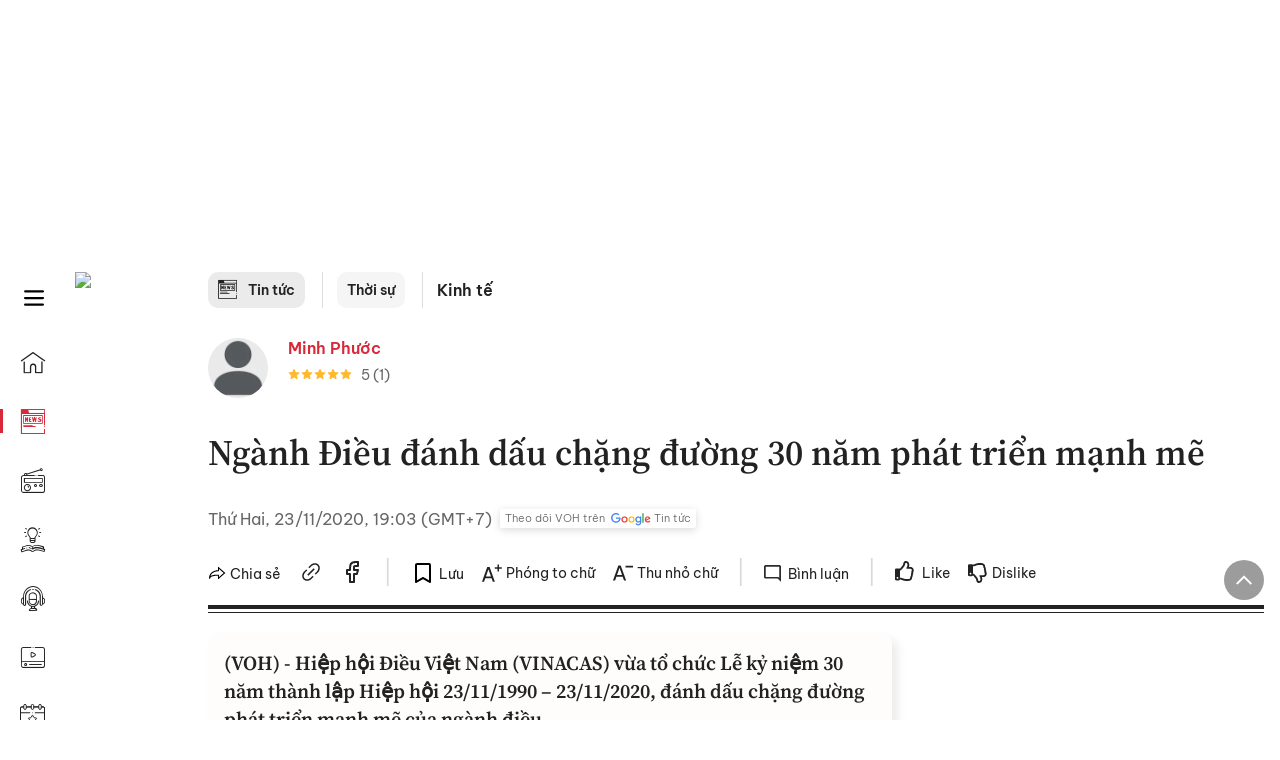

--- FILE ---
content_type: text/html; charset=utf-8
request_url: https://voh.com.vn/kinh-te/nganh-dieu-danh-dau-chang-duong-30-nam-phat-trien-manh-me-385529.html
body_size: 30360
content:
<!DOCTYPE html><html lang="vi"><head><meta charSet="utf-8"/><meta http-equiv="X-UA-Compatible" content="IE=edge"/><meta name="viewport" content="width=device-width, initial-scale=1.0, user-scalable=yes"/><meta name="theme-color" content="#000000"/><meta property="og:site_name" content="VOH"/><meta property="og:image:width" content="1200"/><meta property="og:image:height" content="630"/><meta property="og:type" content="article"/><meta name="twitter:card" content="summary"/><meta name="twitter:site" content="@tintucVOH"/><meta name="twitter:creator" content="@tintucVOH"/><meta name="copyright" content="VOH Online"/><meta property="article:publisher" content="https://www.facebook.com/RadioVOH"/><meta property="fb:app_id" content="199438930441095"/><meta property="fb:app_id" content="199438930441095"/><meta property="fb:pages" content="1564798427085684"/><meta name="robots" content="index, follow"/><link rel="shortcut icon" href="/favicon.ico"/><link rel="dns-prefetch" href="https://cdn.voh.com.vn"/><link rel="dns-prefetch" href="https://data.voh.com.vn"/><link rel="dns-prefetch" href="https://strm.voh.com.vn"/><link rel="dns-prefetch" href="https://img.voh.com.vn"/><link rel="dns-prefetch" href="https://www.googletagservices.com"/><link rel="dns-prefetch" href="https://stats.g.doubleclick.net"/><link rel="dns-prefetch" href="https://pagead2.googlesyndication.com"/><link rel="dns-prefetch" href="https://adservice.google.com.vn"/><link rel="dns-prefetch" href="https://www.google.com.vn"/><link rel="dns-prefetch" href="https://www.google.com"/><link rel="dns-prefetch" href="https://adservice.google.com"/><link rel="dns-prefetch" href="https://googleads.g.doubleclick.net"/><link rel="dns-prefetch" href="https://securepubads.g.doubleclick.net"/><link rel="dns-prefetch" href="https://partner.googleadservices.com"/><link rel="dns-prefetch" href="https://fonts.googleapis.com"/><link rel="preconnect" href="https://fonts.gstatic.com"/><link rel="dns-prefetch" href="https://cdn.ampproject.org"/><link rel="dns-prefetch" href="https://www.google-analytics.com"/><link rel="dns-prefetch" href="https://ssp.tenmax.io"/><link rel="dns-prefetch" href="https://static.doubleclick.net  "/><link rel="dns-prefetch" href="https://connect.facebook.net  "/><meta name="clckd" content="b1e4c22e9287308f1ec690ee36c52eb9"/><meta name="propeller" content="267966d4f59bdd55988ef1d0b00a5292"/><meta name="dailymotion-domain-verification" content="dme2ruwxmdkqwypm9"/><title>Ngành Điều đánh dấu chặng đường 30 năm phát triển mạnh mẽ</title><meta name="title" content="Ngành Điều đánh dấu chặng đường 30 năm phát triển mạnh mẽ"/><meta name="description" content="(VOH) - Hiệp hội Điều Việt Nam (VINACAS) vừa tổ chức Lễ kỷ niệm 30 năm thành lập Hiệp hội 23/11/1990 – 23/11/2020, đánh dấu chặng đường phát triển mạnh mẽ của ngành điều.  "/><meta name="keywords" content="ngành điều Việt Nam, Hiệp hội Điều Việt Nam, Ngày 23 tháng 11 năm 2020"/><link rel="canonical" href="https://voh.com.vn/kinh-te/nganh-dieu-danh-dau-chang-duong-30-nam-phat-trien-manh-me-385529.html"/><meta name="news_keywords" content="ngành điều Việt Nam, Hiệp hội Điều Việt Nam, Ngày 23 tháng 11 năm 2020"/><meta property="og:title" content="Ngành Điều đánh dấu chặng đường 30 năm phát triển mạnh mẽ"/><meta property="og:url" content="https://voh.com.vn/kinh-te/nganh-dieu-danh-dau-chang-duong-30-nam-phat-trien-manh-me-385529.html"/><meta property="og:description" content="(VOH) - Hiệp hội Điều Việt Nam (VINACAS) vừa tổ chức Lễ kỷ niệm 30 năm thành lập Hiệp hội 23/11/1990 – 23/11/2020, đánh dấu chặng đường phát triển mạnh mẽ của ngành điều.  "/><link rel="image_src" href="https://image.voh.com.vn/voh/thumbnail/2020/11/23/Nganh-Dieu-VN-2020.jpg?w=600"/><meta property="og:image:secure_url" content="https://image.voh.com.vn/voh/thumbnail/2020/11/23/Nganh-Dieu-VN-2020.jpg?w=600"/><meta property="og:image" content="https://image.voh.com.vn/voh/thumbnail/2020/11/23/Nganh-Dieu-VN-2020.jpg?w=600"/><meta property="og:image:width" content="600"/><meta property="og:image:height" content="360"/><meta name="twitter:title" content="Ngành Điều đánh dấu chặng đường 30 năm phát triển mạnh mẽ"/><meta name="twitter:description" content="(VOH) - Hiệp hội Điều Việt Nam (VINACAS) vừa tổ chức Lễ kỷ niệm 30 năm thành lập Hiệp hội 23/11/1990 – 23/11/2020, đánh dấu chặng đường phát triển mạnh mẽ của ngành điều.  "/><meta name="twitter:image" content="https://image.voh.com.vn/voh/thumbnail/2020/11/23/Nganh-Dieu-VN-2020.jpg?w=600"/><script type="application/ld+json">{"@context":"http://schema.org","@type":"NewsArticle","headline":"Ngành Điều đánh dấu chặng đường 30 năm phát triển mạnh mẽ","description":"(VOH) - Hiệp hội Điều Việt Nam (VINACAS) vừa tổ chức Lễ kỷ niệm 30 năm thành lập Hiệp hội 23/11/1990 – 23/11/2020, đánh dấu chặng đường phát triển mạnh mẽ của ngành điều.  ","datePublished":"2020-11-23T19:03:48+07:00","dateModified":"2020-11-23T20:32:49+07:00","mainEntityOfPage":{"@type":"WebPage","@id":"https://voh.com.vn/kinh-te/nganh-dieu-danh-dau-chang-duong-30-nam-phat-trien-manh-me-385529.html"},"image":{"@type":"ImageObject","url":"https://image.voh.com.vn/voh/thumbnail/2020/11/23/Nganh-Dieu-VN-2020.jpg"},"author":{"@type":"Person","name":"Minh Phước  "},"publisher":{"@type":"Organization","name":"VOH","logo":{"@type":"ImageObject","url":"https://voh.com.vn/images/logo-voh-schema.png"}}}</script><meta name="next-head-count" content="60"/><link data-next-font="size-adjust" rel="preconnect" href="/" crossorigin="anonymous"/><link rel="preload" href="/_next/static/css/e9b2e15701e90a3e.css" as="style"/><link rel="stylesheet" href="/_next/static/css/e9b2e15701e90a3e.css" data-n-g=""/><link rel="preload" href="/_next/static/css/a5f398b6c04a73c6.css" as="style"/><link rel="stylesheet" href="/_next/static/css/a5f398b6c04a73c6.css" data-n-p=""/><noscript data-n-css=""></noscript><script defer="" nomodule="" src="/_next/static/chunks/polyfills-78c92fac7aa8fdd8.js"></script><script defer="" src="/_next/static/chunks/5031.300ea96dec1f6467.js"></script><script defer="" src="/_next/static/chunks/9686.924d31933b62d1f4.js"></script><script defer="" src="/_next/static/chunks/7949.39f1531868cc2a84.js"></script><script defer="" src="/_next/static/chunks/6426.bb99f56214266391.js"></script><script defer="" src="/_next/static/chunks/7717.53a1a2187f0c9981.js"></script><script defer="" src="/_next/static/chunks/9785.db6fa370ba9c8246.js"></script><script defer="" src="/_next/static/chunks/7531.2a6fb59ddea3c2a1.js"></script><script defer="" src="/_next/static/chunks/3579.771c5759fae63cf8.js"></script><script defer="" src="/_next/static/chunks/7792.2ddc0a8449258a78.js"></script><script defer="" src="/_next/static/chunks/2757.5255f2579b0e18b0.js"></script><script defer="" src="/_next/static/chunks/1002.6de49cfb5d45be77.js"></script><script defer="" src="/_next/static/chunks/609.475d001ed75afc8f.js"></script><script defer="" src="/_next/static/chunks/6236.f8a7b2d2f2751249.js"></script><script src="/_next/static/chunks/webpack-aabc4f107b682611.js" defer=""></script><script src="/_next/static/chunks/framework-aec4381329cec0e4.js" defer=""></script><script src="/_next/static/chunks/main-779723b3708b2682.js" defer=""></script><script src="/_next/static/chunks/pages/_app-554b4ae6c73a899a.js" defer=""></script><script src="/_next/static/chunks/5928-c2be66fcc2613198.js" defer=""></script><script src="/_next/static/chunks/9304-8afd49c1e8233174.js" defer=""></script><script src="/_next/static/chunks/5991-48e18cce9e7d5c17.js" defer=""></script><script src="/_next/static/chunks/2115-034ed500c8e03e2d.js" defer=""></script><script src="/_next/static/chunks/2998-8e0a705f6d19c8a2.js" defer=""></script><script src="/_next/static/chunks/3632-bf649645ef332731.js" defer=""></script><script src="/_next/static/chunks/2804-361eddb27ef31ded.js" defer=""></script><script src="/_next/static/chunks/7853-14c047f5d5f5d953.js" defer=""></script><script src="/_next/static/chunks/4768-d13d23a7f665421a.js" defer=""></script><script src="/_next/static/chunks/pages/news/news-detail-95387f900e8755dd.js" defer=""></script><script src="/_next/static/9nJDMe4Va6ROcYeoPIBai/_buildManifest.js" defer=""></script><script src="/_next/static/9nJDMe4Va6ROcYeoPIBai/_ssgManifest.js" defer=""></script></head><body><div id="__next"><script>var arfAsync = arfAsync || [];</script><style>
    #nprogress {
      pointer-events: none;
    }
    #nprogress .bar {
      background: #d8293a;
      position: fixed;
      z-index: 9999;
      top: 0;
      left: 0;
      width: 100%;
      height: 3px;
    }
    #nprogress .peg {
      display: block;
      position: absolute;
      right: 0px;
      width: 100px;
      height: 100%;
      box-shadow: 0 0 10px #d8293a, 0 0 5px #d8293a;
      opacity: 1;
      -webkit-transform: rotate(3deg) translate(0px, -4px);
      -ms-transform: rotate(3deg) translate(0px, -4px);
      transform: rotate(3deg) translate(0px, -4px);
    }
    #nprogress .spinner {
      display: block;
      position: fixed;
      z-index: 1031;
      top: 15px;
      right: 15px;
    }
    #nprogress .spinner-icon {
      width: 18px;
      height: 18px;
      box-sizing: border-box;
      border: solid 2px transparent;
      border-top-color: #d8293a;
      border-left-color: #d8293a;
      border-radius: 50%;
      -webkit-animation: nprogresss-spinner 400ms linear infinite;
      animation: nprogress-spinner 400ms linear infinite;
    }
    .nprogress-custom-parent {
      overflow: hidden;
      position: relative;
    }
    .nprogress-custom-parent #nprogress .spinner,
    .nprogress-custom-parent #nprogress .bar {
      position: absolute;
    }
    @-webkit-keyframes nprogress-spinner {
      0% {
        -webkit-transform: rotate(0deg);
      }
      100% {
        -webkit-transform: rotate(360deg);
      }
    }
    @keyframes nprogress-spinner {
      0% {
        transform: rotate(0deg);
      }
      100% {
        transform: rotate(360deg);
      }
    }
  </style><div class="Toastify"></div><div class="adstop" style="height:260px"></div><div class="header-pannel"><div class="site-header-mobi"><a title="VOH Online" id="Article_Header_LogoMobile" class="header-logo" href="/"><img alt="VOH Online" loading="lazy" width="49" height="28" decoding="async" data-nimg="1" style="color:transparent" src="/images/Logo-VOH.jpg"/></a><span class="menu-all" id="All_Menu-chi-tiet-mobile_Button"><svg xmlns="http://www.w3.org/2000/svg" id="All_Menu-chi-tiet-mobile_Button-lv2" width="20" height="20" viewBox="1 1 16 16" xml:space="preserve"><path d="M17 3.695a.887.887 0 0 1-.889.888H1.89a.89.89 0 0 1-.001-1.778h14.222a.89.89 0 0 1 .889.89zm0 5.333a.887.887 0 0 1-.889.888H1.89A.888.888 0 0 1 1 9.028a.89.89 0 0 1 .89-.889h14.222c.491 0 .888.399.888.889zm0 5.278a.89.89 0 0 1-.889.89H1.89a.89.89 0 0 1-.001-1.78h14.222a.89.89 0 0 1 .889.89z" fill=""></path></svg></span><span class="m-search" id="All_Search-mobile_Button"><svg xmlns="http://www.w3.org/2000/svg" id="All_Search-mobile_Button-lv2" width="16" height="16" viewBox="0 0 16 16" xml:space="preserve"><path fill="" d="M.003 6.421C0 3.191 2.341.492 5.46.061c3.354-.464 6.522 1.8 7.124 5.106.306 1.67-.006 3.229-.931 4.656-.108.169-.085.255.048.386 1.318 1.311 2.631 2.625 3.943 3.939.313.312.439.681.297 1.104a1.035 1.035 0 0 1-.859.729c-.387.063-.694-.094-.963-.361-1.295-1.299-2.598-2.594-3.888-3.896-.153-.154-.251-.173-.442-.05-3.785 2.437-8.781.308-9.673-4.116a4.887 4.887 0 0 1-.113-1.137zm6.33 4.779c2.672.005 4.859-2.168 4.866-4.832.006-2.674-2.162-4.863-4.827-4.871-2.685-.007-4.873 2.166-4.876 4.844-.003 2.671 2.171 4.854 4.837 4.859z"></path></svg></span><span class="m-menu m-ic-menu " id="All_Menu-section-expand-mobile_Button"><svg xmlns="http://www.w3.org/2000/svg" class="m-ic-down fx-down" id="All_Menu-section-expand-mobile_Button-lv2" width="20" height="20" viewBox="2 -4.5 16 16" xml:space="preserve"><path fill="" d="M9.994 5.018C8.394 3.42 6.754 1.779 5.095.12L4 1.162l5.994 5.994L16 1.154c-.333-.332-.7-.702-1.067-1.072L9.994 5.018z"></path></svg></span><span data-toggle-target="#_pop_login" class="m-btn-popup btn-popup bg-dk"><span class="account-photo"><img alt="name" loading="lazy" width="60" height="60" decoding="async" data-nimg="1" style="color:transparent;object-fit:cover" src="https://image.voh.com.vn/voh/image/2024/05/17/default-avatar-141625.png"/></span></span><div class="mobi-menubar" style="display:none"><div class="flex-mobi"><ul class="nav-mobi"><li><a title="Trang chủ" id="Article_Nav-Header_Item1" class="" href="/"><i class="icvoh icon-home"></i> <!-- -->Trang chủ</a></li><li><a title="Tin Tức" id="Article_Nav-Header_Item2" class="active" href="/tin-tuc-01230731000000001.html"><i class="icvoh icon-news"></i> <!-- -->Tin Tức</a></li><li><a title="Radio" id="Article_Nav-Header_Item3" class="" href="/radio-01240711000000003.html"><i class="icvoh icvoh icon-radio"></i> <!-- -->Radio</a></li><li><a title="Kiến thức" id="Article_Nav-Header_Item4" class="" href="/kien-thuc-01230804000000001.html"><i class="icvoh icon-kienthuc"></i> <!-- -->Kiến thức</a></li><li><a title="Podcast" id="Article_Nav-Header_Item5" target="_blank" class="" href="/podcast-01240416000000004.html"><i class="icvoh icon-podcast"></i> <!-- -->Podcast</a></li><li><a title="Video" id="Article_Nav-Header_Item6" target="_blank" class="" href="/video-01240116000000005.html"><i class="icvoh icon-video"></i> <!-- -->Video</a></li><li><a title="Sự kiện" id="Article_Nav-Header_Item7" target="_blank" class="" href="/su-kien-01241120000000006.html"><svg width="22" height="22" viewBox="0 0 25 25" fill="none" xmlns="http://www.w3.org/2000/svg"><g clip-path="url(#a)"><path d="M23.333 2.917H1.667c-.69 0-1.25.56-1.25 1.25v16.666c0 .69.56 1.25 1.25 1.25h21.666c.69 0 1.25-.56 1.25-1.25V4.167c0-.69-.56-1.25-1.25-1.25Z" stroke="#222"></path><path d="M23.333 2.917H1.667c-.69 0-1.25.56-1.25 1.25v19.166c0 .69.56 1.25 1.25 1.25h21.666c.69 0 1.25-.56 1.25-1.25V4.167c0-.69-.56-1.25-1.25-1.25Z" stroke="#222"></path><path d="M6.25 1.667a1.25 1.25 0 0 0-2.5 0v2.5a1.25 1.25 0 1 0 2.5 0zm7.5 0a1.25 1.25 0 1 0-2.5 0v2.5a1.25 1.25 0 1 0 2.5 0zm7.5 0a1.25 1.25 0 1 0-2.5 0v2.5a1.25 1.25 0 1 0 2.5 0z" fill="#fff" stroke="#222"></path><path d="M10 9.167a.417.417 0 0 0 0-.833zm-9.167 0H10v-.833H.833zm14.167 0a.417.417 0 0 1 0-.833zm9.167 0H15v-.833h9.167zm-11.667 0a.417.417 0 1 0 0-.833.417.417 0 0 0 0 .833" fill="#222"></path><path d="M11.975 18.385c.321-.161.691-.146 1.018-.014l.016.006.016.008 1.639.823c.139.07.27.047.369-.027a.39.39 0 0 0 .146-.38l-.288-1.783a1.11 1.11 0 0 1 .303-1.025l1.301-1.307c.215-.216.077-.59-.204-.633h-.003l-1.783-.291-.008-.001-.007-.002c-.325-.065-.705-.27-.871-.665l-.813-1.633-.006-.013-.005-.012a.29.29 0 0 0-.277-.186.36.36 0 0 0-.324.21l-.82 1.646-.006.014-.008.013c-.15.251-.436.614-.893.633l-1.755.286H8.71c-.28.044-.419.418-.204.634l1.301 1.307c.31.312.31.703.309.927v.06l-.005.032-.289 1.79a.39.39 0 0 0 .147.378c.098.075.23.098.369.028zm0 0 .188.356" stroke="#222"></path></g><defs><clipPath id="a"><path fill="#fff" d="M0 0h25v25H0z"></path></clipPath></defs></svg> <!-- -->Sự kiện</a></li><li><a title="WebStories" id="Article_Nav-Header_Item8" class="" href="/web-story-01230731000000001.html"><svg xmlns="http://www.w3.org/2000/svg" xmlns:xlink="http://www.w3.org/1999/xlink" fill="#000000" width="24" height="24" version="1.1" viewBox="0 0 487.867 487.867" xml:space="preserve"><path d="M52.596,170.037H28.798c-2.762,0-5,2.238-5,5v239.012c0,2.762,2.238,5,5,5h23.798c2.762,0,5-2.238,5-5V175.037  C57.596,172.275,55.357,170.037,52.596,170.037z M47.596,409.049H33.798V180.037h13.798V409.049z M52.596,122.447H28.798  c-2.762,0-5,2.238-5,5v23.792c0,2.762,2.238,5,5,5h23.798c2.762,0,5-2.238,5-5v-23.792  C57.596,124.686,55.357,122.447,52.596,122.447z M47.596,146.239H33.798v-13.792h13.798V146.239z M165.237,128.703h-27.556  c-2.762,0-5,2.238-5,5v276.749c0,2.762,2.238,5,5,5h27.556c2.762,0,5-2.238,5-5V133.703  C170.237,130.941,167.999,128.703,165.237,128.703z M160.237,405.452h-17.556V138.703h17.556V405.452z M165.237,73.6h-27.556  c-2.762,0-5,2.238-5,5v27.548c0,2.762,2.238,5,5,5h27.556c2.762,0,5-2.238,5-5V78.6C170.237,75.838,167.999,73.6,165.237,73.6z   M160.237,101.147h-17.556V83.6h17.556V101.147z M467.144,131.27h-31.132V71.226c0-13.885-11.297-25.182-25.182-25.182H110.127  c-2.762,0-5,2.238-5,5v47.605H5c-2.762,0-5,2.238-5,5v333.174c0,2.762,2.238,5,5,5h105.127h122.744h234.272  c11.427,0,20.724-9.297,20.724-20.724V151.993C487.867,140.566,478.57,131.27,467.144,131.27z M426.012,71.226v60.044h-15.856  v-25.114c0-2.762-2.238-5-5-5H252.504c-2.762,0-5,2.238-5,5v25.114h-14.633c-2.762,0-5,2.238-5,5v295.554h-8.311v-8.777  c0-2.762-2.238-5-5-5s-5,2.238-5,5v8.777h-12.192V56.044h12.192v342.768c0,2.762,2.238,5,5,5s5-2.238,5-5V56.044h191.27  C419.201,56.044,426.012,62.854,426.012,71.226z M257.504,131.27v-20.114h142.651v20.114H257.504z M105.127,431.823h-4.934v-6.899  c0-2.762-2.238-5-5-5s-5,2.238-5,5v6.899h-9.167V108.649h9.167v295.346c0,2.762,2.238,5,5,5s5-2.238,5-5V108.649h4.934V431.823z   M10,108.649h61.026v323.174H10V108.649z M115.127,56.044h72.241v375.779h-72.241V56.044z M237.871,141.27h54.072v290.554h-54.072  V141.27z M477.867,421.1c0,5.913-4.811,10.724-10.724,10.724h-147.91v-5.734c0-2.762-2.238-5-5-5s-5,2.238-5,5v5.734h-7.29V141.27  h7.29v265.939c0,2.762,2.238,5,5,5s5-2.238,5-5V141.27h111.769c0.003,0,0.006,0.001,0.01,0.001s0.006-0.001,0.01-0.001h36.122  c5.913,0,10.724,4.811,10.724,10.724V421.1z M275.807,195.668h-21.468c-2.762,0-5,2.238-5,5v215.61c0,2.762,2.238,5,5,5h21.468  c2.762,0,5-2.238,5-5v-215.61C280.807,197.906,278.568,195.668,275.807,195.668z M270.807,411.278h-11.468v-205.61h11.468V411.278z   M275.807,152.737h-21.468c-2.762,0-5,2.238-5,5v21.462c0,2.762,2.238,5,5,5h21.468c2.762,0,5-2.238,5-5v-21.462  C280.807,154.976,278.568,152.737,275.807,152.737z M270.807,174.199h-11.468v-11.462h11.468V174.199z M462.723,174.206H343.794  c-2.762,0-5,2.238-5,5v75.132c0,2.762,2.238,5,5,5h118.929c2.762,0,5-2.238,5-5v-75.132  C467.723,176.444,465.484,174.206,462.723,174.206z M457.723,249.338H348.794v-65.132h108.929V249.338z"></path></svg> <!-- -->WebStories</a></li></ul></div></div></div></div><div class="site-header "><div class="header-voh"><a title="" id="Article_Header_Logo" class="header-logo" href="/"><img alt="logo" loading="lazy" width="100" height="54" decoding="async" data-nimg="1" style="color:transparent" src="/images/Logo-VOH.jpg"/></a><span class="menu-all" id="All_Menu-chi-tiet-pc_Button"><svg xmlns="http://www.w3.org/2000/svg" id="All_Menu-chi-tiet-pc_Button-lv2" width="20" height="20" viewBox="1 1 16 16" xml:space="preserve"><path d="M17 3.695a.887.887 0 0 1-.889.888H1.89a.89.89 0 0 1-.001-1.778h14.222a.89.89 0 0 1 .889.89zm0 5.333a.887.887 0 0 1-.889.888H1.89A.888.888 0 0 1 1 9.028a.89.89 0 0 1 .89-.889h14.222c.491 0 .888.399.888.889zm0 5.278a.89.89 0 0 1-.889.89H1.89a.89.89 0 0 1-.001-1.78h14.222a.89.89 0 0 1 .889.89z" fill=""></path></svg></span></div><div class="navigation-left"><ul class="nav-left"><li><a title="Trang chủ" id="Article_Menu-trai_Label-text-1" class="nav-menu-cat " href="/"><i class="icvoh icon-home"></i></a></li><li><a title="Tin Tức" id="Article_Menu-trai_Label-text-2" class="nav-menu-cat active" href="/tin-tuc-01230731000000001.html"><i class="icvoh icon-news"></i></a></li><li><a title="Radio" id="Article_Menu-trai_Label-text-3" class="nav-menu-cat " href="/radio-01240711000000003.html"><i class="icvoh icvoh icon-radio"></i></a></li><li><a title="Kiến thức" id="Article_Menu-trai_Label-text-4" class="nav-menu-cat " href="/kien-thuc-01230804000000001.html"><i class="icvoh icon-kienthuc"></i></a></li><li><a title="Podcast" id="Article_Menu-trai_Label-text-5" class="nav-menu-cat " href="/podcast-01240416000000004.html"><i class="icvoh icon-podcast"></i></a></li><li><a title="Video" id="Article_Menu-trai_Label-text-6" class="nav-menu-cat " href="/video-01240116000000005.html"><i class="icvoh icon-video"></i></a></li><li><a title="Sự kiện" id="Article_Menu-trai_Label-text-7" class="nav-menu-cat " href="/su-kien-01241120000000006.html"><svg width="25" height="25" viewBox="0 0 25 25" fill="none" xmlns="http://www.w3.org/2000/svg"><g clip-path="url(#a)"><path d="M23.333 2.917H1.667c-.69 0-1.25.56-1.25 1.25v16.666c0 .69.56 1.25 1.25 1.25h21.666c.69 0 1.25-.56 1.25-1.25V4.167c0-.69-.56-1.25-1.25-1.25Z" stroke="#222"></path><path d="M23.333 2.917H1.667c-.69 0-1.25.56-1.25 1.25v19.166c0 .69.56 1.25 1.25 1.25h21.666c.69 0 1.25-.56 1.25-1.25V4.167c0-.69-.56-1.25-1.25-1.25Z" stroke="#222"></path><path d="M6.25 1.667a1.25 1.25 0 0 0-2.5 0v2.5a1.25 1.25 0 1 0 2.5 0zm7.5 0a1.25 1.25 0 1 0-2.5 0v2.5a1.25 1.25 0 1 0 2.5 0zm7.5 0a1.25 1.25 0 1 0-2.5 0v2.5a1.25 1.25 0 1 0 2.5 0z" fill="#fff" stroke="#222"></path><path d="M10 9.167a.417.417 0 0 0 0-.833zm-9.167 0H10v-.833H.833zm14.167 0a.417.417 0 0 1 0-.833zm9.167 0H15v-.833h9.167zm-11.667 0a.417.417 0 1 0 0-.833.417.417 0 0 0 0 .833" fill="#222"></path><path d="M11.975 18.385c.321-.161.691-.146 1.018-.014l.016.006.016.008 1.639.823c.139.07.27.047.369-.027a.39.39 0 0 0 .146-.38l-.288-1.783a1.11 1.11 0 0 1 .303-1.025l1.301-1.307c.215-.216.077-.59-.204-.633h-.003l-1.783-.291-.008-.001-.007-.002c-.325-.065-.705-.27-.871-.665l-.813-1.633-.006-.013-.005-.012a.29.29 0 0 0-.277-.186.36.36 0 0 0-.324.21l-.82 1.646-.006.014-.008.013c-.15.251-.436.614-.893.633l-1.755.286H8.71c-.28.044-.419.418-.204.634l1.301 1.307c.31.312.31.703.309.927v.06l-.005.032-.289 1.79a.39.39 0 0 0 .147.378c.098.075.23.098.369.028zm0 0 .188.356" stroke="#222"></path></g><defs><clipPath id="a"><path fill="#fff" d="M0 0h25v25H0z"></path></clipPath></defs></svg></a></li><li><a title="WebStories" id="Article_Menu-trai_Label-text-8" class="nav-menu-cat " href="/web-story-01230731000000001.html"><svg xmlns="http://www.w3.org/2000/svg" xmlns:xlink="http://www.w3.org/1999/xlink" fill="#000000" width="25" height="25" version="1.1" viewBox="0 0 487.867 487.867" xml:space="preserve"><path d="M52.596,170.037H28.798c-2.762,0-5,2.238-5,5v239.012c0,2.762,2.238,5,5,5h23.798c2.762,0,5-2.238,5-5V175.037  C57.596,172.275,55.357,170.037,52.596,170.037z M47.596,409.049H33.798V180.037h13.798V409.049z M52.596,122.447H28.798  c-2.762,0-5,2.238-5,5v23.792c0,2.762,2.238,5,5,5h23.798c2.762,0,5-2.238,5-5v-23.792  C57.596,124.686,55.357,122.447,52.596,122.447z M47.596,146.239H33.798v-13.792h13.798V146.239z M165.237,128.703h-27.556  c-2.762,0-5,2.238-5,5v276.749c0,2.762,2.238,5,5,5h27.556c2.762,0,5-2.238,5-5V133.703  C170.237,130.941,167.999,128.703,165.237,128.703z M160.237,405.452h-17.556V138.703h17.556V405.452z M165.237,73.6h-27.556  c-2.762,0-5,2.238-5,5v27.548c0,2.762,2.238,5,5,5h27.556c2.762,0,5-2.238,5-5V78.6C170.237,75.838,167.999,73.6,165.237,73.6z   M160.237,101.147h-17.556V83.6h17.556V101.147z M467.144,131.27h-31.132V71.226c0-13.885-11.297-25.182-25.182-25.182H110.127  c-2.762,0-5,2.238-5,5v47.605H5c-2.762,0-5,2.238-5,5v333.174c0,2.762,2.238,5,5,5h105.127h122.744h234.272  c11.427,0,20.724-9.297,20.724-20.724V151.993C487.867,140.566,478.57,131.27,467.144,131.27z M426.012,71.226v60.044h-15.856  v-25.114c0-2.762-2.238-5-5-5H252.504c-2.762,0-5,2.238-5,5v25.114h-14.633c-2.762,0-5,2.238-5,5v295.554h-8.311v-8.777  c0-2.762-2.238-5-5-5s-5,2.238-5,5v8.777h-12.192V56.044h12.192v342.768c0,2.762,2.238,5,5,5s5-2.238,5-5V56.044h191.27  C419.201,56.044,426.012,62.854,426.012,71.226z M257.504,131.27v-20.114h142.651v20.114H257.504z M105.127,431.823h-4.934v-6.899  c0-2.762-2.238-5-5-5s-5,2.238-5,5v6.899h-9.167V108.649h9.167v295.346c0,2.762,2.238,5,5,5s5-2.238,5-5V108.649h4.934V431.823z   M10,108.649h61.026v323.174H10V108.649z M115.127,56.044h72.241v375.779h-72.241V56.044z M237.871,141.27h54.072v290.554h-54.072  V141.27z M477.867,421.1c0,5.913-4.811,10.724-10.724,10.724h-147.91v-5.734c0-2.762-2.238-5-5-5s-5,2.238-5,5v5.734h-7.29V141.27  h7.29v265.939c0,2.762,2.238,5,5,5s5-2.238,5-5V141.27h111.769c0.003,0,0.006,0.001,0.01,0.001s0.006-0.001,0.01-0.001h36.122  c5.913,0,10.724,4.811,10.724,10.724V421.1z M275.807,195.668h-21.468c-2.762,0-5,2.238-5,5v215.61c0,2.762,2.238,5,5,5h21.468  c2.762,0,5-2.238,5-5v-215.61C280.807,197.906,278.568,195.668,275.807,195.668z M270.807,411.278h-11.468v-205.61h11.468V411.278z   M275.807,152.737h-21.468c-2.762,0-5,2.238-5,5v21.462c0,2.762,2.238,5,5,5h21.468c2.762,0,5-2.238,5-5v-21.462  C280.807,154.976,278.568,152.737,275.807,152.737z M270.807,174.199h-11.468v-11.462h11.468V174.199z M462.723,174.206H343.794  c-2.762,0-5,2.238-5,5v75.132c0,2.762,2.238,5,5,5h118.929c2.762,0,5-2.238,5-5v-75.132  C467.723,176.444,465.484,174.206,462.723,174.206z M457.723,249.338H348.794v-65.132h108.929V249.338z"></path></svg></a></li></ul></div></div><div class="menu-main-all  "><span class="close-all">×</span><div class="w-main-all "><div class="bg-main-all"><div class="menu-header"><a title="Trang chủ" id="Article_Menu-chi-tiet_Label-text" class="text-all" href="/">Trang chủ</a></div></div></div></div><div class="site-content false"><main class="main"><div class="menu-category-3"><div class="nav-item-1 fix-boder-sub"><a title="Tin tức" id="Article_Menu-chuyen-muc_Section-chinh" class="item-category-1" href="/tin-tuc-01230731000000001.html"><i class="icvoh icon-news ic-category"></i> <!-- -->Tin tức</a></div><div class="nav-item-1 fix-boder-sub"><a title="Thời sự" id="Article_Menu-chuyen-muc_Item1-text" class="item-category-1-2" href="/thoi-su-573.html">Thời sự</a></div><div class="nav-item-2"><a title="Kinh tế" id="Article_Menu-chuyen-muc_Cate-text" class="item-category-3" href="/kinh-te-504.html">Kinh tế</a></div></div><section class="section"><div class="post-article-author"><div class="author-item v-hover"><div class="author-thumb"><img alt="Minh Phước" title="Minh Phước" loading="lazy" decoding="async" data-nimg="fill" style="position:absolute;height:100%;width:100%;left:0;top:0;right:0;bottom:0;color:transparent;background-size:cover;background-position:50% 50%;background-repeat:no-repeat;background-image:url(&quot;data:image/svg+xml;charset=utf-8,%3Csvg xmlns=&#x27;http%3A//www.w3.org/2000/svg&#x27;%3E%3Cimage style=&#x27;filter:blur(20px)&#x27; preserveAspectRatio=&#x27;none&#x27; x=&#x27;0&#x27; y=&#x27;0&#x27; height=&#x27;100%25&#x27; width=&#x27;100%25&#x27; href=&#x27;/images/thumb_no_img.jpg&#x27;/%3E%3C/svg%3E&quot;)" sizes="(max-width: 1278px) 48px, 84px" srcSet="https://image.voh.com.vn/voh/image/2024/05/17/default-avatar-141625.png?w=64&amp;q=85 64w, https://image.voh.com.vn/voh/image/2024/05/17/default-avatar-141625.png?w=128&amp;q=85 128w, https://image.voh.com.vn/voh/image/2024/05/17/default-avatar-141625.png?w=256&amp;q=85 256w, https://image.voh.com.vn/voh/image/2024/05/17/default-avatar-141625.png?w=320&amp;q=85 320w, https://image.voh.com.vn/voh/image/2024/05/17/default-avatar-141625.png?w=480&amp;q=85 480w, https://image.voh.com.vn/voh/image/2024/05/17/default-avatar-141625.png?w=512&amp;q=85 512w, https://image.voh.com.vn/voh/image/2024/05/17/default-avatar-141625.png?w=768&amp;q=85 768w, https://image.voh.com.vn/voh/image/2024/05/17/default-avatar-141625.png?w=768&amp;q=85 768w, https://image.voh.com.vn/voh/image/2024/05/17/default-avatar-141625.png?w=1024&amp;q=85 1024w, https://image.voh.com.vn/voh/image/2024/05/17/default-avatar-141625.png?w=1024&amp;q=85 1024w, https://image.voh.com.vn/voh/image/2024/05/17/default-avatar-141625.png?w=1280&amp;q=85 1280w, https://image.voh.com.vn/voh/image/2024/05/17/default-avatar-141625.png?w=1400&amp;q=85 1400w, https://image.voh.com.vn/voh/image/2024/05/17/default-avatar-141625.png?w=1600&amp;q=85 1600w" src="https://image.voh.com.vn/voh/image/2024/05/17/default-avatar-141625.png?w=1600&amp;q=85"/></div><div class="author-info"><div class="author-name">Minh Phước</div><div class="row-rating"><div class="rate-rating"><span class="star-icons bg-star"><svg width="12" height="12" viewBox="0 0 8 8" fill="none" xmlns="http://www.w3.org/2000/svg"><path d="m4.003 6.3 1.73 1.045a.416.416 0 0 0 .62-.45L5.895 4.93l1.529-1.325a.417.417 0 0 0-.238-.73l-2.012-.17-.788-1.86a.417.417 0 0 0-.766 0L2.832 2.7.82 2.87a.416.416 0 0 0-.238.73l1.53 1.325-.46 1.966a.416.416 0 0 0 .622.45L4.003 6.3Z" fill="#FFB92C"></path></svg></span><span class="star-icons bg-star"><svg width="12" height="12" viewBox="0 0 8 8" fill="none" xmlns="http://www.w3.org/2000/svg"><path d="m4.003 6.3 1.73 1.045a.416.416 0 0 0 .62-.45L5.895 4.93l1.529-1.325a.417.417 0 0 0-.238-.73l-2.012-.17-.788-1.86a.417.417 0 0 0-.766 0L2.832 2.7.82 2.87a.416.416 0 0 0-.238.73l1.53 1.325-.46 1.966a.416.416 0 0 0 .622.45L4.003 6.3Z" fill="#FFB92C"></path></svg></span><span class="star-icons bg-star"><svg width="12" height="12" viewBox="0 0 8 8" fill="none" xmlns="http://www.w3.org/2000/svg"><path d="m4.003 6.3 1.73 1.045a.416.416 0 0 0 .62-.45L5.895 4.93l1.529-1.325a.417.417 0 0 0-.238-.73l-2.012-.17-.788-1.86a.417.417 0 0 0-.766 0L2.832 2.7.82 2.87a.416.416 0 0 0-.238.73l1.53 1.325-.46 1.966a.416.416 0 0 0 .622.45L4.003 6.3Z" fill="#FFB92C"></path></svg></span><span class="star-icons bg-star"><svg width="12" height="12" viewBox="0 0 8 8" fill="none" xmlns="http://www.w3.org/2000/svg"><path d="m4.003 6.3 1.73 1.045a.416.416 0 0 0 .62-.45L5.895 4.93l1.529-1.325a.417.417 0 0 0-.238-.73l-2.012-.17-.788-1.86a.417.417 0 0 0-.766 0L2.832 2.7.82 2.87a.416.416 0 0 0-.238.73l1.53 1.325-.46 1.966a.416.416 0 0 0 .622.45L4.003 6.3Z" fill="#FFB92C"></path></svg></span><span class="star-icons bg-star"><svg width="12" height="12" viewBox="0 0 8 8" fill="none" xmlns="http://www.w3.org/2000/svg"><path d="m4.003 6.3 1.73 1.045a.416.416 0 0 0 .62-.45L5.895 4.93l1.529-1.325a.417.417 0 0 0-.238-.73l-2.012-.17-.788-1.86a.417.417 0 0 0-.766 0L2.832 2.7.82 2.87a.416.416 0 0 0-.238.73l1.53 1.325-.46 1.966a.416.416 0 0 0 .622.45L4.003 6.3Z" fill="#FFB92C"></path></svg></span></div><div class="rating-text">5<!-- --> (1)</div></div></div></div></div><header class="post-article-header"><h1 class="post-article-title">Ngành Điều đánh dấu chặng đường 30 năm phát triển mạnh mẽ</h1></header><div class="post-article-meta"><div class="inline-item"><span class="post-article-publish">Thứ Hai, 23/11/2020, 19:03 (GMT+7)</span></div><div class="inline-item"><a title="Theo dõi VOH Online trên Google News" target="_blank" rel="nofollow noopener noreferrer" id="Article_GoogleNews_Label-text" class="link-googlenews" href="https://news.google.com/publications/CAAqJAgKIh5DQklTRUFnTWFnd0tDblp2YUM1amIyMHVkbTRvQUFQAQ?ceid=VN:vi&amp;oc=3">Theo dõi VOH trên<!-- --> <img alt="voh online google news" loading="lazy" width="41" height="13" decoding="async" data-nimg="1" style="color:transparent" src="/images/googlelogo.svg"/>Tin tức</a></div></div><div id="news-detail-control-hide" style="height:55px;float:left;width:100%;display:none"></div><div class="post-article-share " id="news-detail-control"><div class="item-share" style="cursor:pointer" id="Article_Toolbar-share-pc_Button"><span class="ic-share-alt hidden-m" id="Article_Toolbar-share-pc_Button-lv2"><svg xmlns="http://www.w3.org/2000/svg" id="Article_Toolbar-share-pc_Button-lv3" width="18" height="18" viewBox="0 0 24 24"><path data-name="Rectangle 3" fill="none" d="M0 0h24v24H0z"></path><path d="M14 9V5l8 7-8 7v-4s-12-.931-12 4.737C2 8.4 14 9 14 9Z" fill="none" stroke="#000" stroke-miterlimit="10" stroke-width="1.5"></path></svg>Chia sẻ</span><span class="ic-share-alt2 hidden-pc" id="Article_Toolbar-share-mobile_Button-lv2"><svg id="Article_Toolbar-share-mobile_Button-lv3-1" width="20" height="20" viewBox="0 0 24 24" xmlns="http://www.w3.org/2000/svg"><path data-name="Rectangle 3" fill="none" d="M0 0h24v24H0z"></path><path d="M14 9V5l8 7-8 7v-4s-12-.931-12 4.737C2 8.4 14 9 14 9Z" fill="none" stroke="#000" stroke-miterlimit="10" stroke-width="1.5"></path></svg><span class="font-chiase" id="Article_Toolbar-share-mobile_Button-lv3-2">Chia sẻ</span></span></div><div title="Copy Link" class="item-share hidden-m" style="cursor:pointer;position:relative" id="Article_Toolbar-copy-link-pc_Button"><svg xmlns="http://www.w3.org/2000/svg" class="icon" id="Article_Toolbar-copy-link-pc_Button-lv2" width="24" height="24" viewBox="0 0 1024 1024"><path fill="#222" d="M715.648 625.152 670.4 579.904l90.496-90.56c75.008-74.944 85.12-186.368 22.656-248.896-62.528-62.464-173.952-52.352-248.96 22.656L444.16 353.6l-45.248-45.248 90.496-90.496c100.032-99.968 251.968-110.08 339.456-22.656 87.488 87.488 77.312 239.424-22.656 339.456l-90.496 90.496zm-90.496 90.496-90.496 90.496C434.624 906.112 282.688 916.224 195.2 828.8c-87.488-87.488-77.312-239.424 22.656-339.456l90.496-90.496 45.248 45.248-90.496 90.56c-75.008 74.944-85.12 186.368-22.656 248.896 62.528 62.464 173.952 52.352 248.96-22.656l90.496-90.496zm0-362.048 45.248 45.248L398.848 670.4 353.6 625.152z"></path></svg></div><button title="Chia sẻ lên Facebook" id="Article_Toolbar-share-facebook-pc_Button" aria-label="facebook" class="react-share__ShareButton item-share hidden-m" style="background-color:transparent;border:none;padding:0;font:inherit;color:inherit;cursor:pointer"><svg xmlns="http://www.w3.org/2000/svg" id="Article_Toolbar-share-facebook-pc_Button-lv2" width="24" height="24" viewBox="0 0 24 24" fill="none"><path d="M9 22h4v-8h2.879L17 10h-4V7a1 1 0 0 1 1-1h3V2c-8-.5-8 2.5-8 8H6v4h3z" stroke="#222" stroke-width="2" stroke-linecap="round" stroke-linejoin="round"></path></svg></button><div class="item-share"><span class="line-solid">|</span></div><div class="item-share"><span class="font-bookmark" style="cursor:pointer" id=" Article_Toolbar-luu-pc_Button"><svg xmlns="http://www.w3.org/2000/svg" id=" Article_Toolbar-luu-pc_Button-lv2-1" width="24" height="24" viewBox="0 0 24 24" data-name="Line Color"><path d="m12 17-7 4V4a1 1 0 0 1 1-1h12a1 1 0 0 1 1 1v17Z"></path></svg><span class="hidden-m">Lưu</span></span></div><div class="item-share"><span class="font-chu-aa" style="cursor:pointer" id="Article_Toolbar-tang-co-chu-pc_Button-text"><svg xmlns="http://www.w3.org/2000/svg" id="Article_Toolbar-tang-co-chu-pc_Button-text-lv2-1" width="20" height="20" viewBox="0 0 23 20" fill="none"><path d="M0 20.001 5.977 3.234h2.817l6 16.767h-2.382l-1.42-4.01h-7.19L2.382 20zm4.489-6.004h5.817L7.397 5.772zm13.403-5.833V5.067h-3.096V3.37h3.096V.273h1.697V3.37h3.097v1.697h-3.097v3.097z" fill="#222"></path></svg><span class="hidden-m" id="Article_Toolbar-tang-co-chu-pc_Button-text-lv2-2">Phóng to chữ</span></span></div><div class="item-share"><span class="font-chu-aa" style="cursor:pointer" id="Article_Toolbar-giam-co-chu-pc_Button-text"><svg xmlns="http://www.w3.org/2000/svg" id="Article_Toolbar-giam-co-chu-pc_Button-text-lv2-1" width="20" height="20" viewBox="0 0 23 17" fill="none"><path d="M0 17 6.084 0h2.867l6.108 17h-2.424l-1.446-4.066H3.87L2.425 17zm4.569-6.088h5.92L7.53 2.573zm9.759-8.798V.276H23v1.838z" fill="#222"></path></svg><span class="hidden-m" id="Article_Toolbar-giam-co-chu-pc_Button-text-lv2-2">Thu nhỏ chữ</span></span></div><div class="item-share"><span class="line-solid">|</span></div><div class="item-share"><a class="font-comment" href="/kinh-te/nganh-dieu-danh-dau-chang-duong-30-nam-phat-trien-manh-me-385529.html#comments"><svg xmlns="http://www.w3.org/2000/svg" width="17" height="17" viewBox="0 0 17 17" fill="none"><path d="M15.3 1.7v11.195l-.995-.995H1.7V1.7zm0-1.7H1.7C.765 0 0 .765 0 1.7v10.2c0 .935.765 1.7 1.7 1.7h11.9L17 17V1.7c0-.935-.765-1.7-1.7-1.7" fill="#2B2C30"></path></svg><span id="comment_counter_385529"></span> <span class="hidden-m">Bình luận</span></a></div><div class="item-share"><span class="line-solid">|</span></div><div class="item-share"><span class="font-like" id="Article_Toolbar-like-pc_Button-text"><svg xmlns="http://www.w3.org/2000/svg" id="Article_Toolbar-like-pc-mobile_Button-text-lv2-1" width="20" height="20" fill="none" viewBox="0 0 20 20"><path fill="currentColor" d="M18.214 11.199a3.7 3.7 0 0 0 .536-1.947c0-1.719-1.454-3.343-3.352-3.343h-1.425a5 5 0 0 0 .346-1.818C14.318 1.248 12.846 0 10.597 0 8.19 0 8.328 3.708 7.794 4.242c-.889.889-1.938 2.596-2.686 3.258H1.25C.56 7.5 0 8.06 0 8.75v9.375c0 .69.56 1.25 1.25 1.25h2.5a1.25 1.25 0 0 0 1.21-.936c1.739.039 2.932 1.56 6.945 1.56h.868c3.012 0 4.374-1.54 4.412-3.724.52-.72.793-1.684.677-2.617a3.63 3.63 0 0 0 .351-2.461M15.801 13.3c.491.825.049 1.93-.545 2.249.301 1.905-.688 2.574-2.075 2.574h-1.477c-2.798 0-4.611-1.477-6.705-1.477V9.375h.427c1.108 0 2.655-2.769 3.693-3.807 1.108-1.108.739-2.954 1.477-3.693 1.846 0 1.846 1.288 1.846 2.216 0 1.53-1.108 2.216-1.108 3.693h4.062c.825 0 1.474.739 1.477 1.477s-.501 1.477-.87 1.477c.527.569.639 1.767-.204 2.563M3.438 16.875a.938.938 0 1 1-1.876 0 .938.938 0 0 1 1.876 0"></path></svg> <span class="hidden-m" id="Article_Toolbar-like-pc_Button-text-lv2-2">Like</span></span></div><div class="item-share"><span class="font-disliked" id="Article_Toolbar-dislike-pc_Button-text"><svg xmlns="http://www.w3.org/2000/svg" id="Article_Toolbar-dislike-pc-mobile_Button-text-lv2-1" width="20" height="20" fill="none" viewBox="0 0 20 20" transform=""><path fill="currentColor" d="M18.214 8.801a3.63 3.63 0 0 0-.351-2.461 3.77 3.77 0 0 0-.677-2.617C17.148 1.54 15.786 0 12.773 0h-.868C7.859 0 6.601 1.563 5 1.563h-.424a1.25 1.25 0 0 0-.826-.313h-2.5C.56 1.25 0 1.81 0 2.5v9.375c0 .69.56 1.25 1.25 1.25h2.5c.463 0 .866-.251 1.082-.625h.275c.748.662 1.797 2.369 2.686 3.258.534.534.397 4.242 2.803 4.242 2.249 0 3.721-1.248 3.721-4.091a5 5 0 0 0-.346-1.818h1.425c1.899 0 3.352-1.624 3.352-3.343a3.7 3.7 0 0 0-.536-1.947M2.5 11.563a.938.938 0 1 1 0-1.876.938.938 0 0 1 0 1.876m12.898.654h-4.062c0 1.477 1.108 2.163 1.108 3.693 0 .928 0 2.216-1.846 2.216-.739-.739-.37-2.585-1.477-3.693-1.039-1.039-2.587-3.808-3.694-3.808H5V3.353c2.094 0 3.906-1.477 6.705-1.477h1.477c1.387 0 2.376.669 2.075 2.574.594.319 1.035 1.423.545 2.249.843.796.73 1.995.204 2.563.369 0 .873.739.87 1.477s-.653 1.477-1.477 1.477"></path></svg><span class="hidden-m" id="Article_Toolbar-dislike-pc_Button-text-lv2-2">Dislike</span></span></div><span class="menu-all" id="Article_Toolbar-menu-mobile_Button"><svg xmlns="http://www.w3.org/2000/svg" id="Article_Toolbar-menu-mobile_Button-lv2" width="20" height="20" viewBox="1 1 16 16" xml:space="preserve"><path d="M17 3.695a.887.887 0 0 1-.889.888H1.89a.89.89 0 0 1-.001-1.778h14.222a.89.89 0 0 1 .889.89zm0 5.333a.887.887 0 0 1-.889.888H1.89A.888.888 0 0 1 1 9.028a.89.89 0 0 1 .89-.889h14.222c.491 0 .888.399.888.889zm0 5.278a.89.89 0 0 1-.889.89H1.89a.89.89 0 0 1-.001-1.78h14.222a.89.89 0 0 1 .889.89z" fill=""></path></svg></span></div><div class="flex-sticky"><div class="content-center"><div class="block-details"><article class="post post-article"><div class="post-article-summary">(VOH) - Hiệp hội Điều Việt Nam (VINACAS) vừa tổ chức Lễ kỷ niệm 30 năm thành lập Hiệp hội 23/11/1990 – 23/11/2020, đánh dấu chặng đường phát triển mạnh mẽ của ngành điều.  </div><div id="PhotoSwipe385529" class="post-article-body" style="min-height:320px"><p dir="ltr" style="text-align: justify;">Sau 30 năm hình thành và phát tri&ecirc;̉n, Hi&ecirc;̣p h&ocirc;̣i Đi&ecirc;̀u Vi&ecirc;̣t Nam VINACAS&nbsp; tăng số hội vi&ecirc;n tr&ecirc;n 500 doanh nghi&ecirc;̣p, đơn vị hoạt động trong lĩnh vực trồng, sản xuất, chế biến, kinh doanh, xuất nhập khẩu, m&ocirc;i giới, t&agrave;i ch&iacute;nh, nghi&ecirc;n cứu, đ&agrave;o tạo, dịch vụ li&ecirc;n quan đến ng&agrave;nh điều v&agrave; c&aacute;c hội vi&ecirc;n hiệp hội điều địa phương.&nbsp;&nbsp;</p>

<p dir="ltr" style="text-align: justify;">VINACAS l&agrave; th&agrave;nh vi&ecirc;n s&aacute;ng lập Hội đồng Điều to&agrave;n cầu GCC; VINACAS nhận Hu&acirc;n chương Lao động hạng Nh&igrave; do Chủ tịch nước CHXHCN Việt Nam tặng thưởng ng&agrave;y 23/7/2013, Hu&acirc;n chương Lao động hạng Ba do Chủ tịch nước CHXHCN Việt Nam tặng thưởng ng&agrave;y 14/1/2003 v&agrave; nhiều năm được nhận bằng khen của Ch&iacute;nh phủ.&nbsp;</p>

<div class="adv-components" id="MiddleContent-01"></div><figure style="margin-bottom:1em;"><img src="https://image.voh.com.vn/voh/Image/2020/11/23/Co-thi-dua.jpg">
<figcaption style="text-align:center;color:#0000FF;font-style:italic;">Thứ trưởng Bộ Nội vụ Nguyễn Trọng Thừa trao cờ thi đua của Ch&iacute;nh phủ cho Hiệp hội Điều Việt Nam - Đơn vị xuất sắc trong phong tr&agrave;o thi đua năm 2019</figcaption>
</figure>

<p dir="ltr" style="text-align: justify;">Thứ trưởng Bộ Nội vụ Nguyễn Trọng Thừa trao cờ thi đua của Ch&iacute;nh phủ cho Hiệp hội Điều Việt Nam - Đơn vị xuất sắc trong phong tr&agrave;o thi đua năm 2019</p>

<p dir="ltr" style="text-align: justify;">Hi&ecirc;̣p h&ocirc;̣i Đi&ecirc;̀u Vi&ecirc;̣t Nam VINACAS góp ph&acirc;̀n ph&aacute;t triển ng&agrave;nh điều Việt Nam 15 năm liền, giai đoạn 2006 &ndash; 2020, li&ecirc;n tục đứng đ&acirc;̀u thế giới về xuất khẩu nh&acirc;n điều&nbsp;đến hơn 90 quốc gia v&agrave; v&ugrave;ng l&atilde;nh thổ, chiếm tr&ecirc;n dưới 80% lượng điều nh&acirc;n xuất khẩu toàn thế giới.</p>

<p dir="ltr" style="text-align: justify;">Mặc d&ugrave; đ&ocirc;́i mặt với tình hình nguy&ecirc;n liệu trong nước kh&ocirc;ng đ&aacute;p ứng đủ cho chế biến, giống cũ l&acirc;u năm cho năng suất thấp, diện t&iacute;ch trồng điều bị thu hẹp n&ecirc;n nhiều năm qua, ch&iacute;nh quyền c&aacute;c địa phương triển khai chương tr&igrave;nh lai gh&eacute;p cải tạo vườn điều tại c&aacute;c tỉnh B&igrave;nh Phước, Đồng Nai, B&igrave;nh Thuận, L&acirc;m Đồng đ&ecirc;̉ n&acirc;ng cao năng suất v&agrave; chất lượng vườn điều. Hiệp hội Đi&ecirc;̀u Vi&ecirc;̣t Nam VINACAS vận động doanh nghi&ecirc;̣p hội vi&ecirc;n tr&iacute;ch phần lợi nhuận từ xuất khẩu hỗ trợ chương tr&igrave;nh gh&eacute;p, cải tạo trẻ h&oacute;a vườn điều nhằm gi&uacute;p b&agrave; con n&ocirc;ng d&acirc;n an t&acirc;m th&acirc;m canh c&acirc;y điều, qua đ&oacute; giữ đất, giữ rừng.</p>

<div class="adv-components" id="MiddleContent-02"></div><p dir="ltr" style="text-align: justify;">Từ quốc gia chỉ xuất khẩu hạt điều th&ocirc;, với sự định hướng từ Hi&ecirc;̣p h&ocirc;̣i Đi&ecirc;̀u Vi&ecirc;̣t Nam VINACAS, ng&agrave;nh điều đã đẩy mạnh chế biến s&acirc;u với các sản ph&acirc;̉m đi&ecirc;̀u m&acirc;̣t ong, đi&ecirc;̀u t&acirc;̉m gia vị, điều rang muối th&ocirc;ng qua quá trình cải tiến thiết bị, c&ocirc;ng nghệ chế biến điều ph&aacute;t triển mạnh mẽ. Song song đó là chương tr&igrave;nh nghi&ecirc;n cứu sản xuất, xuất khẩu c&aacute;c sản phẩm phụ từ c&acirc;y điều, hạt điều, như v&aacute;n &eacute;p, dầu vỏ điều, rượu vang điều, giấm điều. K&ecirc;́t quả thực hi&ecirc;̣n các dự án khoa học &ndash; c&ocirc;ng ngh&ecirc;̣ cũng đã tuyển chọn nhiều giống điều như PN1, CH1 v&agrave; LG1 đưa v&agrave;o sản xuất cho năng suất 2,5 - 3 tấn/ha v&agrave; c&oacute; tỷ lệ nh&acirc;n cao từ 27 - 34%, k&iacute;ch thước hạt lớn.</p>

<div class="adv-components" id="MiddleContent-03"></div><p dir="ltr" style="text-align: justify;">Một trong những điểm nổi bật gần đ&acirc;y l&agrave; tr&ecirc;n cơ sở những thỏa thuận đạt được tại Hội nghị Điều Quốc tế, VINACAS tiếp tục k&yacute; kết v&agrave; thực hiện c&aacute;c thỏa thuận hợp t&aacute;c với hiệp hội điều c&aacute;c nước ở Mỹ, Bờ Biển Ng&agrave;, Mozambique, Ấn Độ, Nigeria&hellip;nhằm tăng cường li&ecirc;n kết, hợp t&aacute;c để c&ugrave;ng ph&aacute;t triển. Thực hiện c&aacute;c thỏa thuận n&agrave;y đ&atilde; v&agrave; sẽ gi&uacute;p c&aacute;c b&ecirc;n hiểu biết nhau hơn, tạo điều kiện cho doanh nghiệp c&aacute;c b&ecirc;n hợp t&aacute;c đầu tư, kinh doanh hiệu quả hơn, xử l&yacute; tốt hơn c&aacute;c tranh chấp, từ đ&oacute; g&oacute;p phần ph&aacute;t triển ng&agrave;nh điều của mỗi nước v&agrave; quốc tế.&nbsp;</p>

<p dir="ltr" style="text-align: justify;">Hiệp hội tiếp tục thực hiện bi&ecirc;n bản ghi nhớ đ&atilde; k&yacute; giữa Bộ N&ocirc;ng - L&acirc;m - Ngư nghiệp Campuchia v&agrave; VINACAS. Trong năm 2018, VINACAS cử chuy&ecirc;n gia tư vấn, đ&agrave;o tạo, hỗ trợ kỹ thuật cho DN điều v&agrave; người trồng điều Campuchia, trao tặng ph&iacute;a Campuchia 18.000 c&acirc;y điều giống ưu t&uacute; của Việt Nam nhằm hỗ trợ ph&aacute;t triển v&ugrave;ng nguy&ecirc;n liệu điều chất lượng cao. Qua đ&oacute; g&oacute;p phần củng cố th&ecirc;m t&igrave;nh đo&agrave;n kết, hữu nghị giữa hai nước Việt Nam - Campuchia.</p>

<div class="adv-components" id="MiddleContent-04"></div><figure style="margin-bottom:1em;"><img src="https://image.voh.com.vn/voh/Image/2020/11/23/Nganh-Dieu-VN-2020.jpg">
<figcaption style="text-align:center;color:#0000FF;font-style:italic;">
<p dir="ltr">Sơ chế hạt điều tại nh&agrave; m&aacute;y tỉnh B&igrave;nh Phước</p>
</figcaption>
</figure>

<p dir="ltr" style="text-align: justify;">Dự kiến trong năm 2020, xuất khẩu nh&acirc;n điều đạt 450 ng&agrave;n tấn, trị gi&aacute; 3,28 tỷ đ&ocirc; la Mỹ. Từ năm 1990 đến hết năm 2020, ng&agrave;nh điều đ&atilde; xuất khẩu ước đạt tr&ecirc;n 4,6 triệu tấn nh&acirc;n điều, với tổng gi&aacute; trị ước đạt hơn 31 tỷ đ&ocirc; la Mỹ.&nbsp;</p>

<p dir="ltr" style="text-align: justify;">&Ocirc;ng Phạm Văn C&ocirc;ng - Chủ tịch Hiệp h&ocirc;̣i Đi&ecirc;̀u Vi&ecirc;̣t Nam VINACAS cho hay: <em>&ldquo;Hiện nay, dịch Covid-19 đ&atilde; l&agrave;m đứt g&atilde;y c&aacute;c chuỗi cung ứng, t&aacute;c động kh&ocirc;ng nhỏ đến ng&agrave;nh chế biến v&agrave; xuất khẩu điều nh&acirc;n Việt Nam v&agrave; Thế giới, trong đ&oacute; c&oacute; Mỹ v&agrave; c&aacute;c nước thuộc Li&ecirc;n minh Ch&acirc;u &Acirc;u (EU) - những thị trường ch&iacute;nh của nh&acirc;n điều Việt Nam; Việc vận chuyển, chi&ecirc;n rang hạt điều gặp th&ecirc;m kh&oacute; khăn. VINACAS đang x&uacute;c tiến x&acirc;y dựng &ldquo;Chiến lược ph&aacute;t triển ng&agrave;nh điều Việt Nam trong t&igrave;nh h&igrave;nh mới&rdquo; để tr&igrave;nh Ch&iacute;nh phủ v&agrave; Bộ N&ocirc;ng nghiệp v&agrave; Ph&aacute;t triển N&ocirc;ng th&ocirc;n nhằm đề xuất những cơ chế, ch&iacute;nh s&aacute;ch hướng đ&ecirc;́n 2 mục ti&ecirc;u trọng t&acirc;m là ph&aacute;t triển mạnh chế biến s&acirc;u, đ&aacute;p ứng nhu cầu đa dạng của thị trường thế giới và ph&aacute;t triển mạnh v&ugrave;ng nguy&ecirc;n liệu theo hướng chất lượng, hiệu quả. Qua đó, đưa ngành đi&ecirc;̀u Vi&ecirc;̣t Nam ti&ecirc;́p tục xác l&acirc;̣p m&ocirc;̣t vị th&ecirc;́ vững chắc trong chuỗi gi&aacute; trị điều to&agrave;n cầu&rdquo;.</em></p>
<div class="adv-components" id="MiddleContent-05"></div></div><div class="box-see-more2" style="padding:6px 0px 6px 0px;margin-bottom:18px"><article class="post post-news listing-middle"><figure class="post-thumb"><a title="Ngành điều VN chú trọng vệ sinh an toàn thực phẩm" id="Article_Tin-lien-quan_Item1-image" class="post-image " rel="" href="/thi-truong/nganh-dieu-vn-chu-trong-ve-sinh-an-toan-thuc-pham-190980.html"><img alt="Ngành điều VN chú trọng vệ sinh an toàn thực phẩm" loading="lazy" decoding="async" data-nimg="fill" style="position:absolute;height:100%;width:100%;left:0;top:0;right:0;bottom:0;color:transparent;background-size:cover;background-position:50% 50%;background-repeat:no-repeat;background-image:url(&quot;data:image/svg+xml;charset=utf-8,%3Csvg xmlns=&#x27;http%3A//www.w3.org/2000/svg&#x27;%3E%3Cimage style=&#x27;filter:blur(20px)&#x27; preserveAspectRatio=&#x27;none&#x27; x=&#x27;0&#x27; y=&#x27;0&#x27; height=&#x27;100%25&#x27; width=&#x27;100%25&#x27; href=&#x27;/images/thumb_no_img.jpg&#x27;/%3E%3C/svg%3E&quot;)" sizes="(max-width: 1278px) 140px, 260px" srcSet="https://image.voh.com.vn/uploads/thumbnail/2015/11/24/060425dieu231115.jpg?w=64&amp;q=85 64w, https://image.voh.com.vn/uploads/thumbnail/2015/11/24/060425dieu231115.jpg?w=128&amp;q=85 128w, https://image.voh.com.vn/uploads/thumbnail/2015/11/24/060425dieu231115.jpg?w=256&amp;q=85 256w, https://image.voh.com.vn/uploads/thumbnail/2015/11/24/060425dieu231115.jpg?w=320&amp;q=85 320w, https://image.voh.com.vn/uploads/thumbnail/2015/11/24/060425dieu231115.jpg?w=480&amp;q=85 480w, https://image.voh.com.vn/uploads/thumbnail/2015/11/24/060425dieu231115.jpg?w=512&amp;q=85 512w, https://image.voh.com.vn/uploads/thumbnail/2015/11/24/060425dieu231115.jpg?w=768&amp;q=85 768w, https://image.voh.com.vn/uploads/thumbnail/2015/11/24/060425dieu231115.jpg?w=768&amp;q=85 768w, https://image.voh.com.vn/uploads/thumbnail/2015/11/24/060425dieu231115.jpg?w=1024&amp;q=85 1024w, https://image.voh.com.vn/uploads/thumbnail/2015/11/24/060425dieu231115.jpg?w=1024&amp;q=85 1024w, https://image.voh.com.vn/uploads/thumbnail/2015/11/24/060425dieu231115.jpg?w=1280&amp;q=85 1280w, https://image.voh.com.vn/uploads/thumbnail/2015/11/24/060425dieu231115.jpg?w=1400&amp;q=85 1400w, https://image.voh.com.vn/uploads/thumbnail/2015/11/24/060425dieu231115.jpg?w=1600&amp;q=85 1600w" src="https://image.voh.com.vn/uploads/thumbnail/2015/11/24/060425dieu231115.jpg?w=1600&amp;q=85"/></a></figure><div class="header-middle"><div class="entry-title"><a title="Ngành điều VN chú trọng vệ sinh an toàn thực phẩm" id="Article_Tin-lien-quan_Item1-text" rel="" href="/thi-truong/nganh-dieu-vn-chu-trong-ve-sinh-an-toan-thuc-pham-190980.html">Ngành điều VN chú trọng vệ sinh an toàn thực phẩm</a></div></div></article><article class="post post-news listing-middle"><figure class="post-thumb"><a title="Ngành điều tăng trưởng nhưng chưa bền vững" id="Article_Tin-lien-quan_Item2-image" class="post-image " rel="" href="/thi-truong/nganh-dieu-tang-truong-nhung-chua-ben-vung-181650.html"><img alt="Ngành điều tăng trưởng nhưng chưa bền vững" loading="lazy" decoding="async" data-nimg="fill" style="position:absolute;height:100%;width:100%;left:0;top:0;right:0;bottom:0;color:transparent;background-size:cover;background-position:50% 50%;background-repeat:no-repeat;background-image:url(&quot;data:image/svg+xml;charset=utf-8,%3Csvg xmlns=&#x27;http%3A//www.w3.org/2000/svg&#x27;%3E%3Cimage style=&#x27;filter:blur(20px)&#x27; preserveAspectRatio=&#x27;none&#x27; x=&#x27;0&#x27; y=&#x27;0&#x27; height=&#x27;100%25&#x27; width=&#x27;100%25&#x27; href=&#x27;/images/thumb_no_img.jpg&#x27;/%3E%3C/svg%3E&quot;)" sizes="(max-width: 1278px) 140px, 260px" srcSet="https://image.voh.com.vn/uploads/thumbnail/2015/07/03/070017dieu030715-1.jpg?w=64&amp;q=85 64w, https://image.voh.com.vn/uploads/thumbnail/2015/07/03/070017dieu030715-1.jpg?w=128&amp;q=85 128w, https://image.voh.com.vn/uploads/thumbnail/2015/07/03/070017dieu030715-1.jpg?w=256&amp;q=85 256w, https://image.voh.com.vn/uploads/thumbnail/2015/07/03/070017dieu030715-1.jpg?w=320&amp;q=85 320w, https://image.voh.com.vn/uploads/thumbnail/2015/07/03/070017dieu030715-1.jpg?w=480&amp;q=85 480w, https://image.voh.com.vn/uploads/thumbnail/2015/07/03/070017dieu030715-1.jpg?w=512&amp;q=85 512w, https://image.voh.com.vn/uploads/thumbnail/2015/07/03/070017dieu030715-1.jpg?w=768&amp;q=85 768w, https://image.voh.com.vn/uploads/thumbnail/2015/07/03/070017dieu030715-1.jpg?w=768&amp;q=85 768w, https://image.voh.com.vn/uploads/thumbnail/2015/07/03/070017dieu030715-1.jpg?w=1024&amp;q=85 1024w, https://image.voh.com.vn/uploads/thumbnail/2015/07/03/070017dieu030715-1.jpg?w=1024&amp;q=85 1024w, https://image.voh.com.vn/uploads/thumbnail/2015/07/03/070017dieu030715-1.jpg?w=1280&amp;q=85 1280w, https://image.voh.com.vn/uploads/thumbnail/2015/07/03/070017dieu030715-1.jpg?w=1400&amp;q=85 1400w, https://image.voh.com.vn/uploads/thumbnail/2015/07/03/070017dieu030715-1.jpg?w=1600&amp;q=85 1600w" src="https://image.voh.com.vn/uploads/thumbnail/2015/07/03/070017dieu030715-1.jpg?w=1600&amp;q=85"/></a></figure><div class="header-middle"><div class="entry-title"><a title="Ngành điều tăng trưởng nhưng chưa bền vững" id="Article_Tin-lien-quan_Item2-text" rel="" href="/thi-truong/nganh-dieu-tang-truong-nhung-chua-ben-vung-181650.html">Ngành điều tăng trưởng nhưng chưa bền vững</a></div></div></article><article class="post post-news listing-middle"><figure class="post-thumb"><a title="Ngành điều đang đi đúng hướng" id="Article_Tin-lien-quan_Item3-image" class="post-image " rel="" href="/thi-truong/nganh-dieu-dang-di-dung-huong-171566.html"><img alt="Ngành điều đang đi đúng hướng" loading="lazy" decoding="async" data-nimg="fill" style="position:absolute;height:100%;width:100%;left:0;top:0;right:0;bottom:0;color:transparent;background-size:cover;background-position:50% 50%;background-repeat:no-repeat;background-image:url(&quot;data:image/svg+xml;charset=utf-8,%3Csvg xmlns=&#x27;http%3A//www.w3.org/2000/svg&#x27;%3E%3Cimage style=&#x27;filter:blur(20px)&#x27; preserveAspectRatio=&#x27;none&#x27; x=&#x27;0&#x27; y=&#x27;0&#x27; height=&#x27;100%25&#x27; width=&#x27;100%25&#x27; href=&#x27;/images/thumb_no_img.jpg&#x27;/%3E%3C/svg%3E&quot;)" sizes="(max-width: 1278px) 140px, 260px" srcSet="https://image.voh.com.vn/uploads/thumbnail/2014/12/13/203029dieu13-12-2014.jpg?w=64&amp;q=85 64w, https://image.voh.com.vn/uploads/thumbnail/2014/12/13/203029dieu13-12-2014.jpg?w=128&amp;q=85 128w, https://image.voh.com.vn/uploads/thumbnail/2014/12/13/203029dieu13-12-2014.jpg?w=256&amp;q=85 256w, https://image.voh.com.vn/uploads/thumbnail/2014/12/13/203029dieu13-12-2014.jpg?w=320&amp;q=85 320w, https://image.voh.com.vn/uploads/thumbnail/2014/12/13/203029dieu13-12-2014.jpg?w=480&amp;q=85 480w, https://image.voh.com.vn/uploads/thumbnail/2014/12/13/203029dieu13-12-2014.jpg?w=512&amp;q=85 512w, https://image.voh.com.vn/uploads/thumbnail/2014/12/13/203029dieu13-12-2014.jpg?w=768&amp;q=85 768w, https://image.voh.com.vn/uploads/thumbnail/2014/12/13/203029dieu13-12-2014.jpg?w=768&amp;q=85 768w, https://image.voh.com.vn/uploads/thumbnail/2014/12/13/203029dieu13-12-2014.jpg?w=1024&amp;q=85 1024w, https://image.voh.com.vn/uploads/thumbnail/2014/12/13/203029dieu13-12-2014.jpg?w=1024&amp;q=85 1024w, https://image.voh.com.vn/uploads/thumbnail/2014/12/13/203029dieu13-12-2014.jpg?w=1280&amp;q=85 1280w, https://image.voh.com.vn/uploads/thumbnail/2014/12/13/203029dieu13-12-2014.jpg?w=1400&amp;q=85 1400w, https://image.voh.com.vn/uploads/thumbnail/2014/12/13/203029dieu13-12-2014.jpg?w=1600&amp;q=85 1600w" src="https://image.voh.com.vn/uploads/thumbnail/2014/12/13/203029dieu13-12-2014.jpg?w=1600&amp;q=85"/></a></figure><div class="header-middle"><div class="entry-title"><a title="Ngành điều đang đi đúng hướng" id="Article_Tin-lien-quan_Item3-text" rel="" href="/thi-truong/nganh-dieu-dang-di-dung-huong-171566.html">Ngành điều đang đi đúng hướng</a></div></div></article></div><div class="post-article-tags"><a title="ngành điều Việt Nam" id="Article_Danh-sach-tag_Item1-text" class="tags-article" href="/tag/nganh-dieu-viet-nam-03180506000060686.html">ngành điều Việt Nam</a><a title="Hiệp hội Điều Việt Nam" id="Article_Danh-sach-tag_Item2-text" class="tags-article" href="/tag/hiep-hoi-dieu-viet-nam-03190111000075682.html">Hiệp hội Điều Việt Nam</a><a title="Ngày 23 tháng 11 năm 2020" id="Article_Danh-sach-tag_Item3-text" class="tags-article" href="/tag/ngay-23-thang-11-nam-2020-03201123000114737.html">Ngày 23 tháng 11 năm 2020</a></div></article></div><div class="block-comment"><div class="title-comment"><svg xmlns="http://www.w3.org/2000/svg" width="17" height="17" viewBox="0 0 17 17" fill="none"><path d="M15.3 1.7v11.195l-.995-.995H1.7V1.7zm0-1.7H1.7C.765 0 0 .765 0 1.7v10.2c0 .935.765 1.7 1.7 1.7h11.9L17 17V1.7c0-.935-.765-1.7-1.7-1.7" fill="#2B2C30"></path></svg> <!-- -->Bình luận</div><div class="box-no-uer"><textarea class="textarea textarea-comment" placeholder="Viết bình luận"></textarea></div></div><section class="section hidden-pc"></section></div><div class="sidebar-right col-sticky hidden-m"><div class="sidebar wrapper-sticky"><div class="inner-wrap-sticky"></div></div></div></div></section></main><footer class="footer"><div class="row-footer1"><div class="item-footer1"><ul><li><a title="Quảng cáo" target="_blank" rel="nofollow noopener noreferrer" id="Article_Footer-Menu_Item1-text" href="https://www.vohad.com.vn">Quảng cáo</a></li><li><a title="Đối tác" id="Article_Footer-Menu_Item1-text" href="/doitac.html">Đối tác</a></li></ul></div><div class="item-footer2"><ul><li><a title="Tòa soạn" id="Article_Footer-Menu_Item2-text" href="/lien-he.html">Tòa soạn</a></li><li><a title="VOHDATA" id="Article_Footer-Menu_Item2-text" href="/dich-vu-vohdata.html">VOHDATA</a></li></ul></div><div class="item-footer3"><ul><li><a title="RSS" id="Article_Footer-Menu_Item3-text" href="/rss">RSS</a></li><li><a title="FAQ" id="Article_Footer-Menu_Item3-text" href="/hoidaps-597.html">FAQ</a></li></ul></div><div class="item-footer4"><ul><li><a title="Liên kết website" id="Article_Footer-Menu_Item4-text" href="/lien-ket-website.html">Liên kết website</a></li><li><a title="Thông cáo" id="Article_Footer-Menu_Item4-text" href="/thong-cao-906.html">Thông cáo</a></li></ul></div><div class="item-footer5"><div class="f-social">Theo dõi VOH tại:</div><div class="f-social"><a title="facebook" target="_blank" rel="nofollow noopener noreferrer" id="Article_Footer-MXH_Item1-image" class="link-social" href="https://www.facebook.com/RadioVOH"><img alt="facebook" loading="lazy" width="24" height="24" decoding="async" data-nimg="1" style="color:transparent" src="/images/icon_fb.svg"/></a><a title="youtube" target="_blank" rel="nofollow noopener noreferrer" id="Article_Footer-MXH_Item2-image" class="link-social" href="https://www.youtube.com/@voh"><img alt="youtube" loading="lazy" width="24" height="24" decoding="async" data-nimg="1" style="color:transparent" src="/images/icon_youtube.svg"/></a><a title="tiktok" target="_blank" rel="nofollow noopener noreferrer" id="Article_Footer-MXH_Item3-image" class="link-social" href="https://www.tiktok.com/@voh.radio"><img alt="tiktok" loading="lazy" width="24" height="24" decoding="async" data-nimg="1" style="color:transparent" src="/images/icon_tiktok.svg"/></a><a title="pinterest" target="_blank" rel="nofollow noopener noreferrer" id="Article_Footer-MXH_Item4-image" class="link-social" href="https://www.pinterest.com/onlinevoh/"><img alt="pinterest" loading="lazy" width="24" height="24" decoding="async" data-nimg="1" style="color:transparent" src="/images/logo_pin.svg"/></a><a title="linkin" target="_blank" rel="nofollow noopener noreferrer" id="Article_Footer-MXH_Item5-image" class="link-social" href="https://www.linkedin.com/company/vohradio/"><img alt="linkin" loading="lazy" width="24" height="24" decoding="async" data-nimg="1" style="color:transparent" src="/images/logo_lin.svg"/></a><a title="google news" target="_blank" rel="nofollow noopener noreferrer" id="Article_Footer-MXH_Item6-image" class="link-social" href="https://news.google.com/publications/CAAqJAgKIh5DQklTRUFnTWFnd0tDblp2YUM1amIyMHVkbTRvQUFQAQ?ceid=VN:vi&amp;oc=3"><img alt="google news" loading="lazy" width="24" height="24" decoding="async" data-nimg="1" style="color:transparent" src="/images/logo_google new.svg"/></a><a title="dcma" target="_blank" rel="nofollow noopener noreferrer" id="Article_Footer-MXH_Item7-image" class="link-social" href="https://www.dmca.com/Protection/Status.aspx?ID=a8891cc6-ed21-424b-8640-0aa9a7306bfe&amp;cdnrdr=1&amp;refurl=https://voh.com.vn/"><img alt="dcma" loading="lazy" width="24" height="24" decoding="async" data-nimg="1" style="color:transparent" src="/images/logo_dcma.svg"/></a><a title="Twitter" target="_blank" rel="nofollow noopener noreferrer" id="Article_Footer-MXH_Item8-image" class="link-social" href="https://twitter.com/tintucvoh"><img alt="Twitter" loading="lazy" width="24" height="24" decoding="async" data-nimg="1" style="color:transparent" src="/images/Twittericon.svg"/></a><a title="Dailymotion" target="_blank" rel="nofollow noopener noreferrer" id="Article_Footer-MXH_Item9-image" class="link-social" href="https://www.dailymotion.com/voh"><img alt="Dailymotion" loading="lazy" width="24" height="24" decoding="async" data-nimg="1" style="color:transparent" src="/images/dailymotion.svg"/></a></div><div style="clear:both;width:100%"></div><div class="f-social">Tải ứng dụng VOH:</div><div class="f-social"><a title="VOH trên AppStore" target="_blank" rel="nofollow noopener noreferrer" id="Article_Footer-App-AppStore_Item-image" class="link-apps" href="https://apps.apple.com/vn/app/voh-radio-online/id1460544726"><img alt="AppStore" loading="lazy" width="106" height="36" decoding="async" data-nimg="1" style="color:transparent" src="/images/appstore.svg"/></a><a title="VOH trên PlayStore" target="_blank" rel="nofollow noopener noreferrer" id="Article_Footer-App-PlayStore_Item-image" class="link-apps" href="https://play.google.com/store/apps/details?id=namviet.media.vohapp.android&amp;hl=vi_VN"><img alt="PlayStore" loading="lazy" width="106" height="36" decoding="async" data-nimg="1" style="color:transparent" src="/images/playstore.svg"/></a></div></div></div><div class="row-footer2"><div class="f-add1"><a title="VOH Online" class="f-logo" id="Article_Footer_Logo" href="/"><img alt="VOH Online" loading="lazy" width="104" height="60" decoding="async" data-nimg="1" style="color:transparent" src="/images/Logo-VOH.jpg"/></a><div class="f-add-text"><p><strong>Đài Phát thanh và Truyền hình TPHCM (HTV)</strong></p><p><strong>Trang tin báo nói Tin cậy - Đáng nghe</strong></p></div></div><div class="f-add2"><div class="f-add-text"><p><strong>Cơ quan chủ quản: </strong> <!-- -->Ủy ban Nhân dân Thành phố Hồ Chí Minh</p><p><strong>Giấy phép: </strong> <!-- -->Số 114/GP-TTĐT ngày 08/04/2020 của Cục Phát thanh - Truyền hình và Thông tin điện tử - Bộ TT&amp;TT</p><p><strong>Tổng Giám Đốc: </strong> <!-- -->Cao Anh Minh</p></div></div></div><div class="row-footer3"><div class="f-link"><a title="Giới thiệu" id="Article_Footer-Bottom-Link_Item1-text" href="/gioi-thieu.html">Giới thiệu</a><a title="Sơ đồ tổ chức" id="Article_Footer-Bottom-Link_Item2-text" href="/so-do-to-chuc.html">Sơ đồ tổ chức</a><a title="Sơ đồ trang web" id="Article_Footer-Bottom-Link_Item3-text" href="/so-do-trang-web.html">Sơ đồ trang web</a><a title="Điều khoản sử dụng" id="Article_Footer-Bottom-Link_Item4-text" href="/dieu-khoan-su-dung.html">Điều khoản sử dụng</a><a title="Chính sách bảo mật" id="Article_Footer-Bottom-Link_Item5-text" href="/chinh-sach-bao-mat.html">Chính sách bảo mật</a><a title="Tiêu chuẩn xuất bản" id="Article_Footer-Bottom-Link_Item6-text" href="/tieu-chuan-bien-tap-va-xuat-ban.html">Tiêu chuẩn xuất bản</a><a title="Công khai ngân sách " id="Article_Footer-Bottom-Link_Item7-text" href="/cong-khai-ngan-sach.html">Công khai ngân sách </a><a title="Chính sách Cookie" id="Article_Footer-Bottom-Link_Item8-text" href="/chinh-sach-luu-tru-va-su-dung-cookie.html">Chính sách Cookie</a></div><div class="f-Copyright">© Copyright 2023 VOH Online. All rights reserved.</div><span class="scroll-top bottom-110" style="cursor:pointer" id="All_Back-to-top-pc-mobile_Button"><svg xmlns="http://www.w3.org/2000/svg" id="All_Back-to-top-pc-mobile_Button-lv2" width="16" height="16" viewBox="0 0 18 18" xml:space="preserve"><path fill="#fff" d="M8.991 6.901c-2.399 2.397-4.86 4.86-7.35 7.349L0 12.685c3.057-3.057 6.064-6.065 8.991-8.99 2.992 2.988 6.016 6.009 9.009 9.003-.499.498-1.05 1.053-1.6 1.607L8.991 6.901z"></path></svg></span></div></footer></div></div><script id="__NEXT_DATA__" type="application/json">{"props":{"pageProps":{"statusCode":200,"pageData":{"cate":{"topParentID":573,"description":"Cung cấp, cập nhật tin tức kinh tế, diễn biến thị trường, giá vàng, giá đô la Mỹ, chuyên đề phân tích về kinh tế, thương mại...","thumbnail":"","status":true,"cateID":504,"cateType":1,"parentID":573,"cateName":"Kinh tế","cateSlug":"https://voh.com.vn/kinh-te-504.html","lft":347,"rgt":364},"topCate":{"status":true,"cateID":573,"cateType":1,"parentID":0,"cateName":"Thời sự","cateSlug":"https://voh.com.vn/thoi-su-573.html"},"parentCate":{"cateID":573,"cateType":1,"parentID":0,"cateName":"Thời sự","cateSlug":"https://voh.com.vn/thoi-su-573.html","topParentID":573,"lft":330,"rgt":409},"parentCateList":[{"status":true,"cateID":573,"cateType":1,"parentID":0,"cateName":"Thời sự","cateSlug":"https://voh.com.vn/thoi-su-573.html","topParentID":573,"lft":330,"rgt":409}],"newsDetail":{"isTrucTuyen":false,"newID":385529,"cateID":504,"userID":25,"title":"Ngành Điều đánh dấu chặng đường 30 năm phát triển mạnh mẽ","titlePhu":"Ngành Điều đánh dấu chặng đường 30 năm phát triển mạnh mẽ","intro":"(VOH) - Hiệp hội Điều Việt Nam (VINACAS) vừa tổ chức Lễ kỷ niệm 30 năm thành lập Hiệp hội 23/11/1990 – 23/11/2020, đánh dấu chặng đường phát triển mạnh mẽ của ngành điều.  ","nguonTin":"Minh Phước  ","newType":1,"publictDay":"2020-11-23T19:03:48","updateDay":"2020-11-23T20:32:49.25","thumbnail":"https://image.voh.com.vn/voh/thumbnail/2020/11/23/Nganh-Dieu-VN-2020.jpg","counter":250,"tag":"ngành điều Việt Nam, Ngày 23 tháng 11 năm 2020, Ngành Điểu, Điều Việt Nam, Hiệp hội Điều Việt Nam","slug":"https://voh.com.vn/kinh-te/nganh-dieu-danh-dau-chang-duong-30-nam-phat-trien-manh-me-385529.html","textCount":948,"isNoIndex":false,"content":"\u003cp dir=\"ltr\" style=\"text-align: justify;\"\u003eSau 30 năm hình thành và phát tri\u0026ecirc;̉n, Hi\u0026ecirc;̣p h\u0026ocirc;̣i Đi\u0026ecirc;̀u Vi\u0026ecirc;̣t Nam VINACAS\u0026nbsp; tăng số hội vi\u0026ecirc;n tr\u0026ecirc;n 500 doanh nghi\u0026ecirc;̣p, đơn vị hoạt động trong lĩnh vực trồng, sản xuất, chế biến, kinh doanh, xuất nhập khẩu, m\u0026ocirc;i giới, t\u0026agrave;i ch\u0026iacute;nh, nghi\u0026ecirc;n cứu, đ\u0026agrave;o tạo, dịch vụ li\u0026ecirc;n quan đến ng\u0026agrave;nh điều v\u0026agrave; c\u0026aacute;c hội vi\u0026ecirc;n hiệp hội điều địa phương.\u0026nbsp;\u0026nbsp;\u003c/p\u003e\r\n\r\n\u003cp dir=\"ltr\" style=\"text-align: justify;\"\u003eVINACAS l\u0026agrave; th\u0026agrave;nh vi\u0026ecirc;n s\u0026aacute;ng lập Hội đồng Điều to\u0026agrave;n cầu GCC; VINACAS nhận Hu\u0026acirc;n chương Lao động hạng Nh\u0026igrave; do Chủ tịch nước CHXHCN Việt Nam tặng thưởng ng\u0026agrave;y 23/7/2013, Hu\u0026acirc;n chương Lao động hạng Ba do Chủ tịch nước CHXHCN Việt Nam tặng thưởng ng\u0026agrave;y 14/1/2003 v\u0026agrave; nhiều năm được nhận bằng khen của Ch\u0026iacute;nh phủ.\u0026nbsp;\u003c/p\u003e\r\n\r\n\u003cdiv class=\"adv-components\" id=\"MiddleContent-01\"\u003e\u003c/div\u003e\u003cfigure style=\"margin-bottom:1em;\"\u003e\u003cimg src=\"https://image.voh.com.vn/voh/Image/2020/11/23/Co-thi-dua.jpg\"\u003e\r\n\u003cfigcaption style=\"text-align:center;color:#0000FF;font-style:italic;\"\u003eThứ trưởng Bộ Nội vụ Nguyễn Trọng Thừa trao cờ thi đua của Ch\u0026iacute;nh phủ cho Hiệp hội Điều Việt Nam - Đơn vị xuất sắc trong phong tr\u0026agrave;o thi đua năm 2019\u003c/figcaption\u003e\r\n\u003c/figure\u003e\r\n\r\n\u003cp dir=\"ltr\" style=\"text-align: justify;\"\u003eThứ trưởng Bộ Nội vụ Nguyễn Trọng Thừa trao cờ thi đua của Ch\u0026iacute;nh phủ cho Hiệp hội Điều Việt Nam - Đơn vị xuất sắc trong phong tr\u0026agrave;o thi đua năm 2019\u003c/p\u003e\r\n\r\n\u003cp dir=\"ltr\" style=\"text-align: justify;\"\u003eHi\u0026ecirc;̣p h\u0026ocirc;̣i Đi\u0026ecirc;̀u Vi\u0026ecirc;̣t Nam VINACAS góp ph\u0026acirc;̀n ph\u0026aacute;t triển ng\u0026agrave;nh điều Việt Nam 15 năm liền, giai đoạn 2006 \u0026ndash; 2020, li\u0026ecirc;n tục đứng đ\u0026acirc;̀u thế giới về xuất khẩu nh\u0026acirc;n điều\u0026nbsp;đến hơn 90 quốc gia v\u0026agrave; v\u0026ugrave;ng l\u0026atilde;nh thổ, chiếm tr\u0026ecirc;n dưới 80% lượng điều nh\u0026acirc;n xuất khẩu toàn thế giới.\u003c/p\u003e\r\n\r\n\u003cp dir=\"ltr\" style=\"text-align: justify;\"\u003eMặc d\u0026ugrave; đ\u0026ocirc;́i mặt với tình hình nguy\u0026ecirc;n liệu trong nước kh\u0026ocirc;ng đ\u0026aacute;p ứng đủ cho chế biến, giống cũ l\u0026acirc;u năm cho năng suất thấp, diện t\u0026iacute;ch trồng điều bị thu hẹp n\u0026ecirc;n nhiều năm qua, ch\u0026iacute;nh quyền c\u0026aacute;c địa phương triển khai chương tr\u0026igrave;nh lai gh\u0026eacute;p cải tạo vườn điều tại c\u0026aacute;c tỉnh B\u0026igrave;nh Phước, Đồng Nai, B\u0026igrave;nh Thuận, L\u0026acirc;m Đồng đ\u0026ecirc;̉ n\u0026acirc;ng cao năng suất v\u0026agrave; chất lượng vườn điều. Hiệp hội Đi\u0026ecirc;̀u Vi\u0026ecirc;̣t Nam VINACAS vận động doanh nghi\u0026ecirc;̣p hội vi\u0026ecirc;n tr\u0026iacute;ch phần lợi nhuận từ xuất khẩu hỗ trợ chương tr\u0026igrave;nh gh\u0026eacute;p, cải tạo trẻ h\u0026oacute;a vườn điều nhằm gi\u0026uacute;p b\u0026agrave; con n\u0026ocirc;ng d\u0026acirc;n an t\u0026acirc;m th\u0026acirc;m canh c\u0026acirc;y điều, qua đ\u0026oacute; giữ đất, giữ rừng.\u003c/p\u003e\r\n\r\n\u003cdiv class=\"adv-components\" id=\"MiddleContent-02\"\u003e\u003c/div\u003e\u003cp dir=\"ltr\" style=\"text-align: justify;\"\u003eTừ quốc gia chỉ xuất khẩu hạt điều th\u0026ocirc;, với sự định hướng từ Hi\u0026ecirc;̣p h\u0026ocirc;̣i Đi\u0026ecirc;̀u Vi\u0026ecirc;̣t Nam VINACAS, ng\u0026agrave;nh điều đã đẩy mạnh chế biến s\u0026acirc;u với các sản ph\u0026acirc;̉m đi\u0026ecirc;̀u m\u0026acirc;̣t ong, đi\u0026ecirc;̀u t\u0026acirc;̉m gia vị, điều rang muối th\u0026ocirc;ng qua quá trình cải tiến thiết bị, c\u0026ocirc;ng nghệ chế biến điều ph\u0026aacute;t triển mạnh mẽ. Song song đó là chương tr\u0026igrave;nh nghi\u0026ecirc;n cứu sản xuất, xuất khẩu c\u0026aacute;c sản phẩm phụ từ c\u0026acirc;y điều, hạt điều, như v\u0026aacute;n \u0026eacute;p, dầu vỏ điều, rượu vang điều, giấm điều. K\u0026ecirc;́t quả thực hi\u0026ecirc;̣n các dự án khoa học \u0026ndash; c\u0026ocirc;ng ngh\u0026ecirc;̣ cũng đã tuyển chọn nhiều giống điều như PN1, CH1 v\u0026agrave; LG1 đưa v\u0026agrave;o sản xuất cho năng suất 2,5 - 3 tấn/ha v\u0026agrave; c\u0026oacute; tỷ lệ nh\u0026acirc;n cao từ 27 - 34%, k\u0026iacute;ch thước hạt lớn.\u003c/p\u003e\r\n\r\n\u003cdiv class=\"adv-components\" id=\"MiddleContent-03\"\u003e\u003c/div\u003e\u003cp dir=\"ltr\" style=\"text-align: justify;\"\u003eMột trong những điểm nổi bật gần đ\u0026acirc;y l\u0026agrave; tr\u0026ecirc;n cơ sở những thỏa thuận đạt được tại Hội nghị Điều Quốc tế, VINACAS tiếp tục k\u0026yacute; kết v\u0026agrave; thực hiện c\u0026aacute;c thỏa thuận hợp t\u0026aacute;c với hiệp hội điều c\u0026aacute;c nước ở Mỹ, Bờ Biển Ng\u0026agrave;, Mozambique, Ấn Độ, Nigeria\u0026hellip;nhằm tăng cường li\u0026ecirc;n kết, hợp t\u0026aacute;c để c\u0026ugrave;ng ph\u0026aacute;t triển. Thực hiện c\u0026aacute;c thỏa thuận n\u0026agrave;y đ\u0026atilde; v\u0026agrave; sẽ gi\u0026uacute;p c\u0026aacute;c b\u0026ecirc;n hiểu biết nhau hơn, tạo điều kiện cho doanh nghiệp c\u0026aacute;c b\u0026ecirc;n hợp t\u0026aacute;c đầu tư, kinh doanh hiệu quả hơn, xử l\u0026yacute; tốt hơn c\u0026aacute;c tranh chấp, từ đ\u0026oacute; g\u0026oacute;p phần ph\u0026aacute;t triển ng\u0026agrave;nh điều của mỗi nước v\u0026agrave; quốc tế.\u0026nbsp;\u003c/p\u003e\r\n\r\n\u003cp dir=\"ltr\" style=\"text-align: justify;\"\u003eHiệp hội tiếp tục thực hiện bi\u0026ecirc;n bản ghi nhớ đ\u0026atilde; k\u0026yacute; giữa Bộ N\u0026ocirc;ng - L\u0026acirc;m - Ngư nghiệp Campuchia v\u0026agrave; VINACAS. Trong năm 2018, VINACAS cử chuy\u0026ecirc;n gia tư vấn, đ\u0026agrave;o tạo, hỗ trợ kỹ thuật cho DN điều v\u0026agrave; người trồng điều Campuchia, trao tặng ph\u0026iacute;a Campuchia 18.000 c\u0026acirc;y điều giống ưu t\u0026uacute; của Việt Nam nhằm hỗ trợ ph\u0026aacute;t triển v\u0026ugrave;ng nguy\u0026ecirc;n liệu điều chất lượng cao. Qua đ\u0026oacute; g\u0026oacute;p phần củng cố th\u0026ecirc;m t\u0026igrave;nh đo\u0026agrave;n kết, hữu nghị giữa hai nước Việt Nam - Campuchia.\u003c/p\u003e\r\n\r\n\u003cdiv class=\"adv-components\" id=\"MiddleContent-04\"\u003e\u003c/div\u003e\u003cfigure style=\"margin-bottom:1em;\"\u003e\u003cimg src=\"https://image.voh.com.vn/voh/Image/2020/11/23/Nganh-Dieu-VN-2020.jpg\"\u003e\r\n\u003cfigcaption style=\"text-align:center;color:#0000FF;font-style:italic;\"\u003e\r\n\u003cp dir=\"ltr\"\u003eSơ chế hạt điều tại nh\u0026agrave; m\u0026aacute;y tỉnh B\u0026igrave;nh Phước\u003c/p\u003e\r\n\u003c/figcaption\u003e\r\n\u003c/figure\u003e\r\n\r\n\u003cp dir=\"ltr\" style=\"text-align: justify;\"\u003eDự kiến trong năm 2020, xuất khẩu nh\u0026acirc;n điều đạt 450 ng\u0026agrave;n tấn, trị gi\u0026aacute; 3,28 tỷ đ\u0026ocirc; la Mỹ. Từ năm 1990 đến hết năm 2020, ng\u0026agrave;nh điều đ\u0026atilde; xuất khẩu ước đạt tr\u0026ecirc;n 4,6 triệu tấn nh\u0026acirc;n điều, với tổng gi\u0026aacute; trị ước đạt hơn 31 tỷ đ\u0026ocirc; la Mỹ.\u0026nbsp;\u003c/p\u003e\r\n\r\n\u003cp dir=\"ltr\" style=\"text-align: justify;\"\u003e\u0026Ocirc;ng Phạm Văn C\u0026ocirc;ng - Chủ tịch Hiệp h\u0026ocirc;̣i Đi\u0026ecirc;̀u Vi\u0026ecirc;̣t Nam VINACAS cho hay: \u003cem\u003e\u0026ldquo;Hiện nay, dịch Covid-19 đ\u0026atilde; l\u0026agrave;m đứt g\u0026atilde;y c\u0026aacute;c chuỗi cung ứng, t\u0026aacute;c động kh\u0026ocirc;ng nhỏ đến ng\u0026agrave;nh chế biến v\u0026agrave; xuất khẩu điều nh\u0026acirc;n Việt Nam v\u0026agrave; Thế giới, trong đ\u0026oacute; c\u0026oacute; Mỹ v\u0026agrave; c\u0026aacute;c nước thuộc Li\u0026ecirc;n minh Ch\u0026acirc;u \u0026Acirc;u (EU) - những thị trường ch\u0026iacute;nh của nh\u0026acirc;n điều Việt Nam; Việc vận chuyển, chi\u0026ecirc;n rang hạt điều gặp th\u0026ecirc;m kh\u0026oacute; khăn. VINACAS đang x\u0026uacute;c tiến x\u0026acirc;y dựng \u0026ldquo;Chiến lược ph\u0026aacute;t triển ng\u0026agrave;nh điều Việt Nam trong t\u0026igrave;nh h\u0026igrave;nh mới\u0026rdquo; để tr\u0026igrave;nh Ch\u0026iacute;nh phủ v\u0026agrave; Bộ N\u0026ocirc;ng nghiệp v\u0026agrave; Ph\u0026aacute;t triển N\u0026ocirc;ng th\u0026ocirc;n nhằm đề xuất những cơ chế, ch\u0026iacute;nh s\u0026aacute;ch hướng đ\u0026ecirc;́n 2 mục ti\u0026ecirc;u trọng t\u0026acirc;m là ph\u0026aacute;t triển mạnh chế biến s\u0026acirc;u, đ\u0026aacute;p ứng nhu cầu đa dạng của thị trường thế giới và ph\u0026aacute;t triển mạnh v\u0026ugrave;ng nguy\u0026ecirc;n liệu theo hướng chất lượng, hiệu quả. Qua đó, đưa ngành đi\u0026ecirc;̀u Vi\u0026ecirc;̣t Nam ti\u0026ecirc;́p tục xác l\u0026acirc;̣p m\u0026ocirc;̣t vị th\u0026ecirc;́ vững chắc trong chuỗi gi\u0026aacute; trị điều to\u0026agrave;n cầu\u0026rdquo;.\u003c/em\u003e\u003c/p\u003e\r\n\u003cdiv class=\"adv-components\" id=\"MiddleContent-05\"\u003e\u003c/div\u003e","status":2},"newsVoiceList":[],"profileList":[{"id":693,"profileTypeId":1,"profileName":"Minh Phước","slug":"/profile/minh-phuoc-04231002000000693.html","contributeConfirm":false,"phongBanId":1,"phongBanName":"Phòng Biên Tập","statusId":2,"newsCount":0,"radioCount":0,"podCastCount":0,"videoCount":0,"review1StarCount":0,"review2StarCount":0,"review3StarCount":0,"review4StarCount":0,"review5StarCount":1,"reviewCount":1,"ratingScore":5}],"relateNewsList":[{"newID":190980,"cateID":329,"newType":1,"title":"Ngành điều VN chú trọng vệ sinh an toàn thực phẩm","intro":"(VOH) - \"Sản xuất xanh và sạch hơn\" là thông điệp mà ngành điều VN gửi đến bạn bè quốc tế tại Hội nghị điều quốc tế VN lần thứ 7 năm 2015.","publictDay":"2015-11-24T10:26:55.587","thumbnail":"https://image.voh.com.vn/uploads/thumbnail/2015/11/24/060425dieu231115.jpg","slug":"/thi-truong/nganh-dieu-vn-chu-trong-ve-sinh-an-toan-thuc-pham-190980.html","cate":{"cateID":329,"cateType":1,"cateName":"Thị trường","cateSlug":"https://voh.com.vn/thi-truong-329.html","status":true,"topParentID":573,"lft":348,"rgt":349}},{"newID":181650,"cateID":329,"newType":1,"title":"Ngành điều tăng trưởng nhưng chưa bền vững","intro":"(VOH) - Thời gian qua, tuy ngành điều luôn có sự tăng trưởng về kim ngạch xuất khẩu nhưng sự tăng trưởng ấy vẫn còn chưa bền vững bởi những tồn tại xung quanh khâu sản xuất cũng như trong chế biến xuất khẩu.","publictDay":"2015-07-03T07:16:35.7","thumbnail":"https://image.voh.com.vn/uploads/thumbnail/2015/07/03/070017dieu030715-1.jpg","slug":"/thi-truong/nganh-dieu-tang-truong-nhung-chua-ben-vung-181650.html","cate":{"cateID":329,"cateType":1,"cateName":"Thị trường","cateSlug":"https://voh.com.vn/thi-truong-329.html","status":true,"topParentID":573,"lft":348,"rgt":349}},{"newID":171566,"cateID":329,"newType":1,"title":"Ngành điều đang đi đúng hướng","intro":"(VOH) -  Đầu tư công nghệ chế biến sâu, tìm cách nâng cao giá trị hạt điều để tăng kích cầu tiêu dùng trong nước đang là hướng đi đúng và cần thiết cho ngành điều trong giai đoạn hiện nay.","publictDay":"2014-12-13T20:41:09.407","thumbnail":"https://image.voh.com.vn/uploads/thumbnail/2014/12/13/203029dieu13-12-2014.jpg","slug":"/thi-truong/nganh-dieu-dang-di-dung-huong-171566.html","cate":{"cateID":329,"cateType":1,"cateName":"Thị trường","cateSlug":"https://voh.com.vn/thi-truong-329.html","status":true,"topParentID":573,"lft":348,"rgt":349}}],"tagList":[{"id":60686,"text":"ngành điều Việt Nam","slug":"/tag/nganh-dieu-viet-nam.html","slugUsed":"/tag/nganh-dieu-viet-nam-03180506000060686.html","tagTypeId":1},{"id":75682,"text":"Hiệp hội Điều Việt Nam","slug":"/tag/hiep-hoi-dieu-viet-nam.html","slugUsed":"/tag/hiep-hoi-dieu-viet-nam-03190111000075682.html","tagTypeId":1},{"id":114737,"text":"Ngày 23 tháng 11 năm 2020","slug":"/tag/ngay-23-thang-11-nam-2020.html","slugUsed":"/tag/ngay-23-thang-11-nam-2020-03201123000114737.html","tagTypeId":1}],"previousNews":{"newID":385447,"cateID":504,"newType":1,"title":"Giá thép xây dựng hôm nay 23/11/2020: Quay đầu giảm mạnh trên Sàn Thượng Hải","titlePhu":"Giá thép xây dựng hôm nay 23/11/2020: Quay đầu giảm mạnh trên Sàn Thượng Hải","intro":"(VOH) - Giá thép ngày 23/11 giảm trên Sàn giao dịch Thượng Hải. Giá quặng sắt tại Đại Liên tăng. Giá quặng sắt tại Singapore giảm. Tồn trữ thép tại Trung Quốc chạm mức thấp mới 10 tháng.","isTrucTuyen":false,"publictDay":"2020-11-23T11:41:08","updateDay":"2020-11-23T13:00:00.803","thumbnail":"https://image.voh.com.vn/voh/thumbnail/2020/11/23/thep-2510-lan-2.jpg","slug":"https://voh.com.vn/kinh-te/gia-thep-xay-dung-hom-nay-23-11-2020-quay-dau-giam-manh-tren-san-thuong-hai-385447.html"},"nextNews":{"newID":385553,"cateID":504,"newType":1,"title":"Ký kết hợp tác lâu dài giữa các doanh nghiệp Đan Mạch và thị trường Việt Nam","titlePhu":"Ký kết hợp tác lâu dài giữa các doanh nghiệp Đan Mạch và thị trường Việt Nam","intro":"(VOH) - Việc ký kết Biên bản ghi nhớ thiết lập quan hệ đối tác độc quyền nhằm đem các thương hiệu và sản phẩm Đan Mạch tiếp cận trực tuyến tới người tiêu dùng Việt Nam.","isTrucTuyen":false,"publictDay":"2020-11-24T00:19:19","updateDay":"2020-11-24T06:42:32.967","thumbnail":"https://image.voh.com.vn/voh/thumbnail/2020/11/24/kyket.jpg","slug":"https://voh.com.vn/kinh-te/ky-ket-hop-tac-lau-dai-giua-cac-doanh-nghiep-dan-mach-va-thi-truong-viet-nam-385553.html"},"mostViewNewsList":[{"viewCount":718,"newID":644250,"cateID":504,"newType":1,"title":"Hội chợ Xuất khẩu Đồ gỗ \u0026 Nội thất TPHCM HawaExpo 2026 chính thức công bố trở lại","intro":"HawaExpo 2026 - Đột phá cho ngành gỗ Việt: hơn 450 nhà triển lãm, 2.500 gian hàng, khẳng định vị thế đối tác chiến lược toàn cầu. Cơ hội 20 tỷ USD đang chờ!","publictDay":"2026-01-21T17:27:03.353","thumbnail":"https://image.voh.com.vn/voh/image/2026/01/21/1zph112uosgaxfenk7rn14-vbooepxk7w-260121-143147-143149.jpg","slug":"/kinh-te/hoi-cho-xuat-khau-do-go-noi-that-tphcm-hawaexpo-2026-chinh-thuc-cong-bo-tro-lai-644250.html","cate":{"cateID":504,"cateType":1,"cateName":"Kinh tế","cateSlug":"https://voh.com.vn/kinh-te-504.html","status":true,"topParentID":573,"lft":347,"rgt":364}},{"viewCount":394,"newID":644253,"cateID":504,"newType":1,"newsTypeId":1,"title":"Việt Nam vẫn nằm top thị trường tiêu thụ xe máy nhiều nhất Đông Nam Á","intro":"Tính bình quân mỗi ngày trong năm 2025, người Việt mua sắm thêm 7.164 xe máy mới các loại.","publictDay":"2026-01-21T14:59:38.49","thumbnail":"https://image.voh.com.vn/voh/image/2026/01/21/thi-truong-xe-may-210126-145713.jpg","slug":"/kinh-te/viet-nam-van-nam-top-thi-truong-tieu-thu-xe-may-nhieu-nhat-dong-nam-a-644253.html","cate":{"cateID":504,"cateType":1,"cateName":"Kinh tế","cateSlug":"https://voh.com.vn/kinh-te-504.html","status":true,"topParentID":573,"lft":347,"rgt":364}},{"viewCount":335,"newID":644151,"cateID":329,"newType":1,"newsTypeId":1,"title":"Lần đầu tiên ngành điều Việt Nam xuất khẩu trên 5 tỷ USD.","intro":"Chỉ có chế biến sâu thì ngành điều Việt Nam mới tiếp tục chiếm ưu thế trước các đối thủ cạnh tranh, đặc biệt là các nước châu Phi.","publictDay":"2026-01-20T10:40:18","thumbnail":"https://image.voh.com.vn/voh/image/2026/01/20/3384110552416062922-101711.jpg","slug":"/thi-truong/lan-dau-tien-nganh-dieu-viet-nam-xuat-khau-tren-5-ty-usd-644151.html","cate":{"cateID":329,"cateType":1,"cateName":"Thị trường","cateSlug":"https://voh.com.vn/thi-truong-329.html","status":true,"topParentID":573,"lft":348,"rgt":349}},{"viewCount":296,"newID":644140,"cateID":753,"newType":1,"newsTypeId":1,"title":"Lan tỏa giá trị nhân ái tại Chương trình “Vinh danh những Trái tim Nhân ái, Vì cộng đồng 2025”","intro":"Một sự kiện ý nghĩa nhằm tôn vinh những cá nhân tiêu biểu đã có đóng góp tích cực, bền bỉ và giàu giá trị nhân văn cho cộng đồng trong suốt năm 2025.","publictDay":"2026-01-20T10:07:46","thumbnail":"https://image.voh.com.vn/voh/image/2026/01/20/man-hinh-leb-5-084051.jpg","slug":"/thong-tin-doanh-nghiep/lan-toa-gia-tri-nhan-ai-tai-chuong-trinh-vinh-danh-nhung-trai-tim-nhan-ai-vi-cong-dong-2025-644140.html","cate":{"cateID":753,"cateType":1,"cateName":"Thông tin doanh nghiệp","cateSlug":"https://voh.com.vn/thong-tin-doanh-nghiep-753.html","status":true,"topParentID":573,"lft":358,"rgt":359}},{"viewCount":185,"newID":644238,"cateID":504,"newType":1,"newsTypeId":1,"title":"Chứng khoán Mỹ – châu Âu giảm mạnh vì lo ngại căng thẳng thương mại Mỹ–EU","intro":"Thị trường chứng khoán Mỹ và châu Âu đồng loạt lao dốc trong phiên 20/1, khi giới đầu tư lo ngại căng thẳng thương mại Mỹ–EU leo thang sau các tuyên bố cứng rắn của Tổng thống Donald Trump.","publictDay":"2026-01-21T11:34:20.44","thumbnail":"https://image.voh.com.vn/voh/image/2026/01/21/chung-khoan-my-chau-au-giam-manh-vi-lo-ngai-cang-thang-thuong-mai-my-eu-hinh-1-111710.png","slug":"/kinh-te/chung-khoan-my-chau-au-giam-manh-vi-lo-ngai-cang-thang-thuong-mai-my-eu-644238.html","cate":{"cateID":504,"cateType":1,"cateName":"Kinh tế","cateSlug":"https://voh.com.vn/kinh-te-504.html","status":true,"topParentID":573,"lft":347,"rgt":364}}],"otherNewsList":[{"newID":644201,"cateID":753,"newType":1,"newsTypeId":1,"title":"LOCOSTAR: Đẳng cấp nội thất xe Limousine","intro":"LOCOSTAR – thương hiệu chuyên sản xuất nội thất châu Âu và giải pháp nâng cấp nội thất Limousine cho các dòng xe 16 chỗ, khẳng định vai trò tiên phong và vị thế dẫn đầu tại thị trường Việt Nam.","isTrucTuyen":false,"publictDay":"2026-01-20T20:00:00","updateDay":"2026-01-20T20:11:29.343","thumbnail":"https://image.voh.com.vn/voh/image/2026/01/20/locostar-noi-that-limousine-1-165428.jpg","slug":"/thong-tin-doanh-nghiep/locostar-dang-cap-noi-that-xe-limousine-644201.html","cate":{"cateID":753,"cateType":1,"cateName":"Thông tin doanh nghiệp","cateSlug":"https://voh.com.vn/thong-tin-doanh-nghiep-753.html","status":true,"topParentID":573,"lft":358,"rgt":359}},{"newID":644104,"cateID":753,"newType":1,"newsTypeId":1,"title":"Học sinh Trường Quốc tế Nam Mỹ tham quan mô hình xử lý rác của VWS","intro":"Học sinh trường Quốc tế ngạc nhiên khi nhìn thấy nước rỉ rác từ màu đen sau khi xử lý trở nên trong vắt như nước lọc và được dùng để tưới cây, rửa xe, rửa đường.","isTrucTuyen":false,"publictDay":"2026-01-19T17:10:05.71","updateDay":"2026-01-19T17:10:05.71","thumbnail":"https://image.voh.com.vn/voh/image/2026/01/19/9-164510.jpg","slug":"/thong-tin-doanh-nghiep/hoc-sinh-truong-quoc-te-nam-my-tham-quan-mo-hinh-xu-ly-rac-cua-vws-644104.html","cate":{"cateID":753,"cateType":1,"cateName":"Thông tin doanh nghiệp","cateSlug":"https://voh.com.vn/thong-tin-doanh-nghiep-753.html","status":true,"topParentID":573,"lft":358,"rgt":359}},{"newID":644087,"cateID":504,"newType":1,"newsTypeId":1,"title":"Việt Nam – điểm đến chiến lược của dòng vốn đầu tư toàn cầu","intro":"Trong bối cảnh kinh tế thế giới nhiều biến động, Việt Nam được các chuyên trang quốc tế đánh giá cao nhờ môi trường đầu tư ổn định, FDI kỷ lục và vai trò ngày càng lớn trong chuỗi cung ứng toàn cầu.","isTrucTuyen":false,"publictDay":"2026-01-19T16:26:54.743","updateDay":"2026-01-19T16:26:54.743","thumbnail":"https://image.voh.com.vn/voh/image/2026/01/19/viet-nam-diem-den-chien-luoc-cua-dong-von-dau-tu-toan-cau-hinh-1-155325.png","slug":"/kinh-te/viet-nam-diem-den-chien-luoc-cua-dong-von-dau-tu-toan-cau-644087.html","cate":{"cateID":504,"cateType":1,"cateName":"Kinh tế","cateSlug":"https://voh.com.vn/kinh-te-504.html","status":true,"topParentID":573,"lft":347,"rgt":364}},{"newID":643981,"cateID":504,"newType":1,"newsTypeId":1,"title":"Việt Nam trước ngưỡng phát triển mới của nền kinh tế","intro":"Sau gần 40 năm đổi mới, kinh tế Việt Nam đã đạt nhiều thành tựu quan trọng nhưng các động lực tăng trưởng truyền thống đang dần chạm trần.","isTrucTuyen":false,"publictDay":"2026-01-17T19:38:54.707","updateDay":"2026-01-17T19:38:54.707","thumbnail":"https://image.voh.com.vn/voh/image/2026/01/17/viet-nam-truoc-nguong-phat-trien-moi-cua-nen-kinh-te-hinh-1-191818.png","slug":"/kinh-te/viet-nam-truoc-nguong-phat-trien-moi-cua-nen-kinh-te-643981.html","cate":{"cateID":504,"cateType":1,"cateName":"Kinh tế","cateSlug":"https://voh.com.vn/kinh-te-504.html","status":true,"topParentID":573,"lft":347,"rgt":364}},{"newID":643944,"cateID":504,"newType":1,"newsTypeId":1,"title":"Đồ hộp cao điểm Tết: Doanh nghiệp căng mình giữ thị trường","intro":"Bước vào mùa cao điểm Tết, thực phẩm đóng hộp được kỳ vọng tăng sức mua nhờ tính tiện lợi, dễ tích trữ và phù hợp nhịp sống đô thị.","isTrucTuyen":false,"publictDay":"2026-01-17T13:06:56.387","updateDay":"2026-01-17T13:06:56.387","thumbnail":"https://image.voh.com.vn/voh/image/2026/01/17/do-hop-cao-diem-tet-doanh-nghiep-cang-minh-giu-thi-truong-hinh-1-110223.png","slug":"/kinh-te/do-hop-cao-diem-tet-doanh-nghiep-cang-minh-giu-thi-truong-643944.html","cate":{"cateID":504,"cateType":1,"cateName":"Kinh tế","cateSlug":"https://voh.com.vn/kinh-te-504.html","status":true,"topParentID":573,"lft":347,"rgt":364}},{"newID":643900,"cateID":504,"newType":1,"newsTypeId":1,"title":"Kiến nghị giám sát chuyên đề phát triển kinh tế tư nhân","intro":"Hiệp hội Doanh nghiệp nhỏ và vừa Việt Nam kiến nghị Quốc hội xây dựng Luật về Hội, đồng thời tổ chức giám sát chuyên đề việc thực hiện Nghị quyết 68 về phát triển kinh tế tư nhân.","isTrucTuyen":false,"publictDay":"2026-01-16T17:13:27.037","updateDay":"2026-01-16T17:13:27.037","thumbnail":"https://image.voh.com.vn/voh/image/2026/01/16/kien-nghi-giam-sat-chuyen-de-phat-trien-kinh-te-tu-nhan-hinh-1-171019.png","slug":"/kinh-te/kien-nghi-giam-sat-chuyen-de-phat-trien-kinh-te-tu-nhan-643900.html","cate":{"cateID":504,"cateType":1,"cateName":"Kinh tế","cateSlug":"https://voh.com.vn/kinh-te-504.html","status":true,"topParentID":573,"lft":347,"rgt":364}},{"newID":643882,"cateID":504,"newType":1,"newsTypeId":1,"title":"Khai trương cửa hàng miễn thuế tại cửa khẩu Mộc Bài","intro":"Cửa hàng miễn thuế có diện tích hơn 1.300m2, kinh doanh hơn 100 mặt hàng thuộc các thương hiệu nổi tiếng, được hưởng chính sách ưu đãi về thuế.","isTrucTuyen":false,"publictDay":"2026-01-16T16:09:54.29","updateDay":"2026-01-16T16:09:54.29","thumbnail":"https://image.voh.com.vn/voh/image/2026/01/16/142430-khai-truong-cua-hang-mien-thue-the-ky-vang-tai-cua-khau-quoc-te-moc-bai-tay-ninh-154229.jpg","slug":"/kinh-te/khai-truong-cua-hang-mien-thue-tai-cua-khau-moc-bai-643882.html","cate":{"cateID":504,"cateType":1,"cateName":"Kinh tế","cateSlug":"https://voh.com.vn/kinh-te-504.html","status":true,"topParentID":573,"lft":347,"rgt":364}},{"newID":643875,"cateID":504,"newType":1,"newsTypeId":1,"title":"Đồng Nai thống nhất giao TPHCM triển khai đường sắt Thủ Thiêm - Long Thành","intro":"HĐND tỉnh Đồng Nai thống nhất giao UBND TPHCM làm cơ quan có thẩm quyền triển khai dự án đường sắt Thủ Thiêm - Long Thành theo hình thức PPP, tổng vốn đầu tư gần 85.000 tỷ đồng.","isTrucTuyen":false,"publictDay":"2026-01-16T14:02:44.767","updateDay":"2026-01-16T14:02:44.767","thumbnail":"https://image.voh.com.vn/voh/image/2026/01/16/dong-nai-thong-nhat-giao-tphcm-trien-khai-duong-sat-thu-thiem-long-thanh-hinh-1-135606.png","slug":"/kinh-te/dong-nai-thong-nhat-giao-tphcm-trien-khai-duong-sat-thu-thiem-long-thanh-643875.html","cate":{"cateID":504,"cateType":1,"cateName":"Kinh tế","cateSlug":"https://voh.com.vn/kinh-te-504.html","status":true,"topParentID":573,"lft":347,"rgt":364}},{"newID":643802,"cateID":504,"newType":1,"newsTypeId":1,"title":"Giá xăng dầu đồng loạt tăng trở lại, xăng RON95-III có giá hơn 18.000 đồng/lít","intro":"Trong kỳ điều hành ngày 15/1, giá xăng dầu đồng loạt tăng từ 15 giờ, xăng RON95-III có giá mới là 18.712 đồng/lít còn giá dầu diesel tăng lên ngưỡng 17.287 đồng/lít.","isTrucTuyen":false,"publictDay":"2026-01-15T15:40:34.687","updateDay":"2026-01-15T15:40:34.687","thumbnail":"https://image.voh.com.vn/voh/image/2026/01/15/gia-xang-trong-nuoc-152401.jpg","slug":"/kinh-te/gia-xang-dau-dong-loat-tang-tro-lai-xang-ron95-iii-co-gia-hon-18000-donglit-643802.html","cate":{"cateID":504,"cateType":1,"cateName":"Kinh tế","cateSlug":"https://voh.com.vn/kinh-te-504.html","status":true,"topParentID":573,"lft":347,"rgt":364}},{"newID":643766,"cateID":504,"newType":1,"newsTypeId":1,"title":"Từ ngày 9/2, mua bán vàng trái phép bị phạt tới 400 triệu đồng","intro":"Nghị định 340/2025 có hiệu lực từ ngày 9/2 quy định mức phạt hành chính cao nhất tới 400 triệu đồng đối với vi phạm trong kinh doanh vàng và ngoại tệ.","isTrucTuyen":false,"publictDay":"2026-01-15T12:34:03","updateDay":"2026-01-15T13:37:05.773","thumbnail":"https://image.voh.com.vn/voh/image/2026/01/15/mua-ban-vang-111526.jpg","slug":"/kinh-te/tu-ngay-92-mua-ban-vang-trai-phep-bi-phat-toi-400-trieu-dong-643766.html","cate":{"cateID":504,"cateType":1,"cateName":"Kinh tế","cateSlug":"https://voh.com.vn/kinh-te-504.html","status":true,"topParentID":573,"lft":347,"rgt":364}}],"videoList":[{"newID":643947,"cateID":367,"newType":2,"title":"Bông lúa vàng 2025 - 17/1/2026","intro":"Chương trình Bông lúa vàng chiều nay xin mời quý vị nghe trích phát lại các phần tranh tài sôi nổi của các thí sinh ở buổi thi thứ 2 vòng lúa vàng cuộc thi “Tỏa sáng tài năng bông lúa vàng 2025.","isTrucTuyen":false,"publictDay":"2026-01-17T14:00:38","updateDay":"2026-01-17T17:13:50.967","thumbnail":"https://image.voh.com.vn/voh/image/2026/01/17/backdrop-chup-hinh-voh-115724.jpg","slug":"/video/bong-lua-vang/bong-lua-vang-2025-17-1-2026-15260117000643947.html","slugUsed":"/video/bong-lua-vang/bong-lua-vang-2025-17-1-2026-15260117000643947.html","cate":{"cateID":367,"cateType":2,"cateName":"Bông lúa vàng","cateSlug":"https://voh.com.vn/video/bong-lua-vang-367.html","cateSlugUse":"/video/bong-lua-vang-02240118000000367.html","status":true,"topParentID":774,"lft":995,"rgt":996}},{"newID":643371,"cateID":367,"newType":2,"title":"Bông lúa vàng 2025 - 10/1/2026 ","intro":"Xin mời quý vị nghe trích phát lại các phần tranh tài sôi nổi của các thí sinh ở buổi thi đầu tiên vòng lúa vàng cuộc thi “Tỏa sáng tài năng bông lúa vàng 2025. ","isTrucTuyen":false,"publictDay":"2026-01-10T14:00:53","updateDay":"2026-01-10T17:12:06.897","thumbnail":"https://image.voh.com.vn/voh/image/2026/01/10/backdrop-chup-hinh-voh-134042.jpg","slug":"/video/bong-lua-vang/bong-lua-vang-2025-10-1-2026-15260110000643371.html","slugUsed":"/video/bong-lua-vang/bong-lua-vang-2025-10-1-2026-15260110000643371.html","cate":{"cateID":367,"cateType":2,"cateName":"Bông lúa vàng","cateSlug":"https://voh.com.vn/video/bong-lua-vang-367.html","cateSlugUse":"/video/bong-lua-vang-02240118000000367.html","status":true,"topParentID":774,"lft":995,"rgt":996}}],"podCastList":[{"id":"bb298fd9-aa51-48d1-9871-86aebce3c87b","idNew":7855,"title":"Theo dấu chân rùa về biển lớn","slug":"https://voh.com.vn/podcast-theo-dau-chan-rua-ve-bien-lon.NjM5MDIzMzk4OTc2.html","slugUsed":"/podcast/song-thuc-tich-cuc/theo-dau-chan-rua-ve-bien-lon-13251226000007855.html","image":"https://image.voh.com.vn/voh/image/2025/12/26/sttc-poster-2-095657.png","introduction":"Tại Côn Đảo, qua hành trình nâng niu từng mầm sống rùa biển, Quốc Thái nhận ra: sống thực - sống tích cực đôi khi chỉ đơn giản là dám chậm lại, lắng nghe thiên nhiên và chính mình.","duration":2139,"categoryId":"2ab357b2-8b65-475c-befc-0581886deca0","createdDate":"2025-12-26T09:58:17.623","publishedDate":"2025-12-29T20:00:00","using":false,"hostList":[{"id":"4f8d219f-d7ba-4788-a331-15111a63e73a","name":"Thi Na","slug":"https://voh.com.vn/bien-tap-vien/thi-na.NjM4MDQ2MjkxNDc3.html","jobTitle":"","avatar":"https://image1.voh.com.vn/vohpodcast/editors/2022/12/02/z3277198830846-56ddcc609745db5b88c50ad0b6f0200b_20221202120937.jpg"}],"profileList":[{"id":35,"profileTypeId":1,"profileName":"Thi Na","job":"Biên tập viên, Host Radio","slug":"/profile/thi-na-04230803000000035.html","avatar":"https://image1.voh.com.vn/vohdata/default/2023/03/27/z4075627518726-fbcf9778da2e082074769d2f03478ef7-navibe-hi_20230327164105.jpg","contributeConfirm":false,"statusId":2,"phongBanId":4}]},{"id":"782d9912-2be0-48bb-a473-c7f5b0f10005","idNew":8089,"title":"Điều chỉnh phân làn trên quốc lộ 51: Tài xế nói hợp lý","slug":"https://voh.com.vn/podcast-dieu-chinh-phan-lan-tren-quoc-lo-51-tai-xe-noi-hop-ly.NjM5MDM1NTc5Mzcy.html","slugUsed":"/podcast/giao-thong/dieu-chinh-phan-lan-tren-quoc-lo-51-tai-xe-noi-hop-ly-13260109000008089.html","image":"https://image.voh.com.vn/voh/image/2026/01/09/z7412295316707-387563157e0b0cd6691e813b8dcc1a99-101110.jpg","introduction":"Đi an toàn về hạnh phúc – mỗi chuyến đi không chỉ đến nơi, mà còn trở về trọn vẹn. Lắng nghe những câu chuyện, lời nhắc để an toàn luôn song hành cùng yêu thương","duration":1827,"categoryId":"128cec95-81c9-4560-b84e-db4f7c5ebbcd","createdDate":"2026-01-09T12:18:57.297","publishedDate":"2025-12-23T12:00:00","using":false,"hostList":[],"profileList":[{"id":601,"profileTypeId":1,"profileName":"VOH Online","slug":"/profile/voh-online-04230825000000601.html","avatar":"https://image.voh.com.vn/voh/image/2024/05/03/voh-online-090058.jpg","contributeConfirm":false,"statusId":2,"phongBanId":1}]}],"radioList":[{"viewCount":415,"id":"0c4facd2-b5c1-4b1c-bdc8-51cd9f3a0a1d","idNew":102140,"title":"TPHCM đưa chính quyền đến gần dân hơn","image":"https://image1.voh.com.vn/vohdata/default/2026/01/20/logo-nscs_20260120101013.jpg","introduction":"TPHCM đang đổi cách phục vụ người dân bằng mạng lưới trung tâm hành chính công tại cơ sở, rút ngắn thủ tục, giảm chi phí và đưa chính quyền đến gần dân hơn.","slug":"https://voh.com.vn/radio-episode-tphcm-dua-chinh-quyen-den-gan-dan-hon-NjM5MDQ1MDAxMzA2.html","broadcastTime":"2026-01-21T12:00:00","publishedDate":"2026-01-21T12:30:00","duration":1800,"radioNumber":4,"categoryId":"15d50db4-aa0e-46ea-ba78-aac21cd8c31a","using":false,"hostList":[{"id":"ed82b4ee-dfe0-4275-95e0-25fd827e901f","name":"Văn Phúc","slug":"https://voh.com.vn/bien-tap-vien/van-phuc.NjM4NDQ1NDU0NDkw.html"}],"profileList":[{"id":985,"profileTypeId":1,"profileName":"Văn Phúc","job":"Phóng viên","avatar":"https://image.voh.com.vn/voh/image/2026/01/05/phuc-111719.jpg","contributeConfirm":false,"statusId":1,"phongBanId":1}],"category":{"id":"15d50db4-aa0e-46ea-ba78-aac21cd8c31a","title":"Nhịp sống cơ sở","slug":"https://voh.com.vn/radio-program-nhip-song-co-so-NjM5MDMwMzA1NjI0.html","image":"https://image1.voh.com.vn/vohdata/default/2026/01/03/nhip-song_20260103095617.jpg","status":2,"defRadioImage":"https://image1.voh.com.vn/vohdata/default/2026/01/03/nhip-song_20260103095617.jpg","slugUsed":"/radio/nhip-song-co-so-02260103000000924.html"},"slugUsed":"/radio/nhip-song-co-so/tphcm-dua-chinh-quyen-den-gan-dan-hon-14260120000102140.html"},{"viewCount":343,"id":"ce712ae5-7862-4ed5-987d-1e35105334a4","idNew":101928,"title":"Sôi động ngày hội Khoa học công nghệ - phát động phong trào Bình dân học vụ số năm 2026","image":"https://image1.voh.com.vn/vohdata/default/2026/01/18/ngay-hoi-khcn-phuong-xuan-hoa_20260118120116.jpg","introduction":"Sôi động ngày hội Khoa học công nghệ - phát động phong trào Bình dân học vụ số năm 2026, khơi dậy tinh thần tự học tập và rèn luyện kỹ năng số của mỗi người dân Phường Xuân Hoà","slug":"https://voh.com.vn/radio-episode-soi-dong-ngay-hoi-khoa-hoc-cong-nghe-phat-dong-phong-trao-binh-dan-hoc-vu-so-nam-2026-NjM5MDQyODI2OTY1.html","broadcastTime":"2026-01-21T06:30:00","publishedDate":"2026-01-21T07:00:00","duration":1800,"radioNumber":160,"categoryId":"a8d8ca9b-67b2-4c30-afe2-bf7251425851","using":false,"hostList":[{"id":"1bffe366-c67e-414b-967e-df00467dc41b","name":"Thuỳ Linh","slug":"https://voh.com.vn/bien-tap-vien/thuy-linh.NjM3ODgzNzQ3MTU5.html"}],"profileList":[{"id":20,"profileTypeId":1,"profileName":"Thuỳ Linh","job":"Host Radio","slug":"/profile/thuy-linh-04230803000000020.html","contributeConfirm":false,"statusId":2,"phongBanId":4}],"category":{"id":"a8d8ca9b-67b2-4c30-afe2-bf7251425851","title":"Nhịp sống TPHCM","slug":"https://voh.com.vn/radio-program-nhip-song-tphcm-NjM4Mzk1NzQ0MzEy.html","image":"https://image1.voh.com.vn/vohdata/default/2024/06/19/nhip-song-sai-gon-1-1_20240619122725.jpg","status":2,"defRadioImage":"https://image.voh.com.vn/voh/image/2024/06/19/nhip-song-sai-gon-5-3-122754.jpg","slugUsed":"/radio/nhip-song-tphcm-02231230000000380.html"},"slugUsed":"/radio/nhip-song-tphcm/soi-dong-ngay-hoi-khoa-hoc-cong-nghe---phat-dong-phong-trao-binh-dan-hoc-vu-so-nam-2026-14260117000101928.html"}],"listAffiliates":[]},"advertList":[{"advertDisplayTypeId":2,"advertPositionId":3,"positionName":"Center-01","pageId":36,"categoryId":0,"id":743,"advertName":"MB AboveCloseBody Adbro Teads","advertDesc":"MB AboveCloseBody Adbro Teads","scriptContent":"\u003cscript type=\"application/javascript\"\u003e\r\n(function(w,d,p,c){var r='ptag',o='script',s=function(u){var a=d.createElement(o),\r\nm=d.getElementsByTagName(o)[0];a.async=1;a.src=u;m.parentNode.insertBefore(a,m);};\r\nw[r]=w[r]||function(){(w[r].q = w[r].q || []).push(arguments)};s(p);s(c);})\r\n(window, document, '//tag.adbro.me/tags/ptag.js', '//tag.adbro.me/configs/b5r43npy.js');\r\n\u003c/script\u003e\r\n\u003cscript type=\"text/javascript\" class=\"teads\" src=\"//a.teads.tv/page/158267/tag\" async=\"true\"\u003e\u003c/script\u003e\r\n","advertContentTypeId":3},{"advertDisplayTypeId":1,"advertPositionId":93,"positionName":"Right-02","pageId":36,"categoryId":0,"id":741,"advertName":"VOH - PC - Sidebar3 300x600","advertDesc":"VOH - PC - Sidebar3 300x600","scriptContent":"\r\n\u003cscript async src=\"https://pagead2.googlesyndication.com/pagead/js/adsbygoogle.js?client=ca-pub-7078400245394460\"\r\n     crossorigin=\"anonymous\"\u003e\u003c/script\u003e\r\n\u003c!-- VOH - PC - Sidebar 9138885858 --\u003e\r\n\u003cins class=\"adsbygoogle\"\r\n     style=\"display:inline-block;width:300px;height:600px\"\r\n     data-ad-client=\"ca-pub-7078400245394460\"\r\n     data-ad-slot=\"9138885858\"\u003e\u003c/ins\u003e\r\n\u003cscript\u003e\r\n     (adsbygoogle = window.adsbygoogle || []).push({});\r\n\u003c/script\u003e\r\n","advertContentTypeId":3},{"advertDisplayTypeId":1,"advertPositionId":69,"positionName":"Header-01","pageId":36,"categoryId":0,"id":730,"advertName":"VOH-PC-Head 8534334902","advertDesc":"VOH-PC-Head 8534334902","scriptContent":"\u003cscript async src=\"https://pagead2.googlesyndication.com/pagead/js/adsbygoogle.js?client=ca-pub-7078400245394460\"\r\n     crossorigin=\"anonymous\"\u003e\u003c/script\u003e\r\n\u003c!-- VOH-PC-Head 8534334902 --\u003e\r\n\u003cins class=\"adsbygoogle\"\r\n     style=\"display:block\"\r\n     data-ad-client=\"ca-pub-7078400245394460\"\r\n     data-ad-slot=\"8534334902\"\r\n     data-ad-format=\"auto\"\r\n     data-full-width-responsive=\"true\"\u003e\u003c/ins\u003e\r\n\u003cscript\u003e\r\n     (adsbygoogle = window.adsbygoogle || []).push({});\r\n\u003c/script\u003e","advertContentTypeId":3},{"advertDisplayTypeId":2,"advertPositionId":49,"positionName":"Center-02","pageId":36,"categoryId":0,"id":701,"advertName":"MB Center 2_Gam360","advertDesc":"GAM360","scriptContent":"\u003cdiv id='div-gpt-ad-1764434820147-0' style='min-width: 300px; min-height: 250px;'\u003e\r\n  \r\n  \u003cscript async src=\"https://securepubads.g.doubleclick.net/tag/js/gpt.js\" crossorigin=\"anonymous\"\u003e\u003c/script\u003e\r\n  \r\n  \u003cscript\u003e\r\n    window.googletag = window.googletag || {cmd: []};\r\n    \r\n    googletag.cmd.push(function() {\r\n      // 2. Định nghĩa Slot quảng cáo\r\n      googletag.defineSlot('/23295639029/voh_article_outstream', [[300, 250], 'fluid'], 'div-gpt-ad-1764434820147-0')\r\n               .addService(googletag.pubads());\r\n      \r\n      // 3. Các cấu hình phụ trợ\r\n      googletag.pubads().enableSingleRequest();\r\n      googletag.pubads().collapseEmptyDivs(); // Tự động ẩn div nếu không có quảng cáo trả về\r\n      googletag.enableServices();\r\n      \r\n      // 4. Kích hoạt hiển thị quảng cáo ngay lập tức\r\n      googletag.display('div-gpt-ad-1764434820147-0');\r\n    });\r\n  \u003c/script\u003e\r\n\u003c/div\u003e","advertContentTypeId":3},{"advertDisplayTypeId":2,"advertPositionId":117,"positionName":"AboveCloseBody","pageId":36,"categoryId":0,"id":683,"advertName":"MB Codes for Bottom","advertDesc":"MB Codes for Bottom","scriptContent":"\u003cscript type=\"text/javascript\"\u003e\r\n(function() {\r\n    // Bao bọc toàn bộ mã trong một IIFE để tránh xung đột\r\n    try {\r\n        function findBestTemplate(width, height) {\r\n            const targetRatio = height / width;\r\n            const templates = [\r\n                // QUAN TRỌNG: Sử dụng URL đầy đủ đến các template\r\n                { width: 300, height: 600, url: 'https://ads.msdigital.vn/advert-card-NjM4OTE5OTc0OTg0' },\r\n                { width: 300, height: 250, url: 'https://ads.msdigital.vn/advert-card-NjM4OTE5OTU4MDYx' },\r\n                { width: 728, height: 90,  url: 'https://ads.msdigital.vn/advert-card-NjM4OTE5OTc2NjAw' },\r\n                { width: 390, height: 390, url: 'https://ads.msdigital.vn/advert-card-NjM4OTE5OTc2ODc3' }\r\n            ];\r\n            const defaultTemplate = 'https://ads.msdigital.vn/advert-card-NjM4OTE5OTc3MjA4';\r\n\r\n            let bestMatch = null;\r\n            let smallestDiff = Infinity;\r\n\r\n            for (const template of templates) {\r\n                const templateRatio = template.height / template.width;\r\n                const diff = Math.abs(targetRatio - templateRatio);\r\n                if (diff \u003c smallestDiff) {\r\n                    smallestDiff = diff;\r\n                    bestMatch = template;\r\n                }\r\n            }\r\n            \r\n            if (smallestDiff \u003e 0.5) {\r\n                return defaultTemplate;\r\n            }\r\n            return bestMatch ? bestMatch.url : defaultTemplate;\r\n        }\r\n        \r\n        function handleUnfilledAd(adSlot) {\r\n            setTimeout(() =\u003e {\r\n                if (adSlot.getAttribute('data-ad-status') === 'unfilled') {\r\n                    if (adSlot.querySelector('.fallback-content-inserted')) return;\r\n\r\n                    const adWidth = adSlot.offsetWidth;\r\n                    const adHeight = adSlot.offsetHeight;\r\n                    const MIN_FALLBACK_HEIGHT = 150;\r\n\r\n                    if (adWidth \u003c 100 || adHeight \u003c MIN_FALLBACK_HEIGHT) {\r\n                        adSlot.style.display = 'none';\r\n                        return;\r\n                    }\r\n\r\n                    const templateUrl = findBestTemplate(adWidth, adHeight);\r\n                    const iframe = document.createElement('iframe');\r\n                    iframe.src = templateUrl;\r\n                    iframe.title = \"Gợi ý sản phẩm\";\r\n                    iframe.loading = \"lazy\";\r\n                    iframe.style.width = `${adWidth}px`;\r\n                    iframe.style.height = `${adHeight}px`;\r\n                    iframe.style.border = \"none\";\r\n                    iframe.classList.add('fallback-content-inserted');\r\n\r\n                    adSlot.innerHTML = '';\r\n                    adSlot.appendChild(iframe);\r\n                }\r\n            }, 500);\r\n        }\r\n\r\n        const adObserver = new IntersectionObserver((entries, observer) =\u003e {\r\n            entries.forEach(entry =\u003e {\r\n                if (entry.isIntersecting) {\r\n                    const adSlot = entry.target;\r\n                    handleUnfilledAd(adSlot);\r\n                    observer.unobserve(adSlot);\r\n                }\r\n            });\r\n        }, { threshold: 0.1 });\r\n\r\n        // Chạy sau khi trang đã tải xong để đảm bảo các ad slot đã tồn tại\r\n        window.addEventListener('load', () =\u003e {\r\n             document.querySelectorAll('ins.adsbygoogle').forEach(ad =\u003e {\r\n                adObserver.observe(ad);\r\n            });\r\n        });\r\n\r\n    } catch (e) {\r\n        console.error('Ad Fallback Script Error:', e);\r\n    }\r\n})();\r\n\u003c/script\u003e\r\n","advertContentTypeId":3},{"advertDisplayTypeId":2,"advertPositionId":61,"positionName":"MiddleContent-01","pageId":36,"categoryId":0,"id":681,"advertName":"MB Middle Content 1","advertDesc":"MB Middle Content 1","scriptContent":"\r\n\u003cdiv class=\"gliaplayer-container\" data-slot=\"namviet_voh_mobile\"\u003e\u003c/div\u003e\r\n\u003cscript src=\"https://player.gliacloud.com/player/namviet_voh_mobile\" async\u003e\u003c/script\u003e\r\n","advertContentTypeId":3},{"advertDisplayTypeId":2,"advertPositionId":159,"positionName":"Header-01","pageId":36,"categoryId":0,"id":643,"advertName":"MB Head","advertDesc":"TikTok Box Aff","scriptContent":"\u003cscript async src=\"https://pagead2.googlesyndication.com/pagead/js/adsbygoogle.js?client=ca-pub-7078400245394460\"\r\n     crossorigin=\"anonymous\"\u003e\u003c/script\u003e\r\n\u003c!-- VOH_MB_Top_5024558631 --\u003e\r\n\u003cins class=\"adsbygoogle\"\r\n     style=\"display:block\"\r\n     data-ad-client=\"ca-pub-7078400245394460\"\r\n     data-ad-slot=\"5024558631\"\r\n     data-ad-format=\"auto\"\r\n     data-full-width-responsive=\"true\"\u003e\u003c/ins\u003e\r\n\u003cscript\u003e\r\n     (adsbygoogle = window.adsbygoogle || []).push({});\r\n\u003c/script\u003e","advertContentTypeId":3,"height":"300"},{"advertDisplayTypeId":1,"advertPositionId":14,"positionName":"Center-01","pageId":36,"categoryId":0,"id":638,"advertName":"PC Below Article Glia","advertDesc":"PC Below Article Glia","scriptContent":"\u003cdiv class=\"gliaplayer-container\" data-slot=\"namviet_voh_desktop\"\u003e\u003c/div\u003e\r\n\u003cscript src=\"https://player.gliacloud.com/player/namviet_voh_desktop\" async\u003e\u003c/script\u003e","advertContentTypeId":3},{"advertDisplayTypeId":2,"advertPositionId":62,"positionName":"MiddleContent-02","pageId":36,"categoryId":0,"id":595,"advertName":"MB Admicro - InPage Detail","advertDesc":"MB Admicro - InPage Detail","scriptContent":"\u003czone id=\"kjbdaxby\"\u003e\u003c/zone\u003e\r\n\u003cscript\u003e\r\narfAsync.push(\"kjbdaxby\");\r\n\u003c/script\u003e","advertContentTypeId":3},{"advertDisplayTypeId":1,"advertPositionId":57,"positionName":"MiddleContent-02","pageId":36,"categoryId":0,"id":591,"advertName":"PC - GG - In Article","advertDesc":"PC - GG - In Article","scriptContent":"\u003cscript async src=\"https://pagead2.googlesyndication.com/pagead/js/adsbygoogle.js?client=ca-pub-7078400245394460\"\r\n     crossorigin=\"anonymous\"\u003e\u003c/script\u003e\r\n\u003cins class=\"adsbygoogle\"\r\n     style=\"display:block; text-align:center;\"\r\n     data-ad-layout=\"in-article\"\r\n     data-ad-format=\"fluid\"\r\n     data-ad-client=\"ca-pub-7078400245394460\"\r\n     data-ad-slot=\"7062259801\"\u003e\u003c/ins\u003e\r\n\u003cscript\u003e\r\n     (adsbygoogle = window.adsbygoogle || []).push({});\r\n\u003c/script\u003e","advertContentTypeId":3},{"advertDisplayTypeId":2,"advertPositionId":115,"positionName":"AllHeadTag","pageId":36,"categoryId":0,"id":535,"advertName":"All Head Tags MB","advertDesc":"All Head Tags MB","scriptContent":"\r\n\u003cscript async src\"https://static.amcdn.vn/tka/cdn.js\" type\"text/javascript\"\u003e\u003c/script\u003e\r\n\u003cscript\u003e\r\n  var arfAsync = arfAsync || [];\r\n\u003c/script\u003e\r\n\u003cscript id=\"arf-core-js\" onerror=\"window.arferrorload=true;\"src=\"//media1.admicro.vn/cms/Arf.min.js\" async\u003e\u003c/script\u003e\r\n\u003cscript\u003e\r\n  (function(w, d, s, src) {\r\n    var js = d.createElement(s);\r\n    js.async = 1;\r\n    js.src = src;\r\n    d.body.appendChild(js);\r\n  })(window, document, 'script', 'https://cdn.jsdelivr.net/gh/msdigita/ads@main/voh_overlay_ads.js');\r\n\u003c/script\u003e\r\n","advertContentTypeId":3},{"advertDisplayTypeId":1,"advertPositionId":18,"positionName":"Right-01","pageId":36,"categoryId":0,"id":306,"advertName":"PC Right1 Admicro","advertDesc":"PC Right1 Admicro","scriptContent":"\u003czone id=\"kmvv37ku\"\u003e\u003c/zone\u003e\r\n\u003cscript\u003e\r\narfAsync.push(\"kmvv37ku\");\r\n\u003c/script\u003e\r\n","advertContentTypeId":3},{"advertDisplayTypeId":1,"advertPositionId":113,"positionName":"Right-08","pageId":36,"categoryId":0,"id":286,"advertName":"VOH - PC - Sidebar3 300x600","advertDesc":"VOH - PC - Sidebar3 300x600","scriptContent":"\r\n\u003cscript async src=\"https://pagead2.googlesyndication.com/pagead/js/adsbygoogle.js?client=ca-pub-7078400245394460\"\r\n     crossorigin=\"anonymous\"\u003e\u003c/script\u003e\r\n\u003c!-- VOH - PC - Sidebar 9138885858 --\u003e\r\n\u003cins class=\"adsbygoogle\"\r\n     style=\"display:inline-block;width:300px;height:600px\"\r\n     data-ad-client=\"ca-pub-7078400245394460\"\r\n     data-ad-slot=\"9138885858\"\u003e\u003c/ins\u003e\r\n\u003cscript\u003e\r\n     (adsbygoogle = window.adsbygoogle || []).push({});\r\n\u003c/script\u003e\r\n","advertContentTypeId":3},{"advertDisplayTypeId":1,"advertPositionId":112,"positionName":"Right-07","pageId":36,"categoryId":0,"id":285,"advertName":"VOH - PC - Sidebar3 300x600","advertDesc":"VOH - PC - Sidebar3 300x600","scriptContent":"\r\n\u003cscript async src=\"https://pagead2.googlesyndication.com/pagead/js/adsbygoogle.js?client=ca-pub-7078400245394460\"\r\n     crossorigin=\"anonymous\"\u003e\u003c/script\u003e\r\n\u003c!-- VOH - PC - Sidebar 9138885858 --\u003e\r\n\u003cins class=\"adsbygoogle\"\r\n     style=\"display:inline-block;width:300px;height:600px\"\r\n     data-ad-client=\"ca-pub-7078400245394460\"\r\n     data-ad-slot=\"9138885858\"\u003e\u003c/ins\u003e\r\n\u003cscript\u003e\r\n     (adsbygoogle = window.adsbygoogle || []).push({});\r\n\u003c/script\u003e\r\n","advertContentTypeId":3},{"advertDisplayTypeId":1,"advertPositionId":97,"positionName":"Right-06","pageId":36,"categoryId":0,"id":284,"advertName":"VOH - PC - Sidebar3 300x600","advertDesc":"VOH - PC - Sidebar3 300x600","scriptContent":"\r\n\u003cscript async src=\"https://pagead2.googlesyndication.com/pagead/js/adsbygoogle.js?client=ca-pub-7078400245394460\"\r\n     crossorigin=\"anonymous\"\u003e\u003c/script\u003e\r\n\u003c!-- VOH - PC - Sidebar 9138885858 --\u003e\r\n\u003cins class=\"adsbygoogle\"\r\n     style=\"display:inline-block;width:300px;height:600px\"\r\n     data-ad-client=\"ca-pub-7078400245394460\"\r\n     data-ad-slot=\"9138885858\"\u003e\u003c/ins\u003e\r\n\u003cscript\u003e\r\n     (adsbygoogle = window.adsbygoogle || []).push({});\r\n\u003c/script\u003e\r\n","advertContentTypeId":3},{"advertDisplayTypeId":1,"advertPositionId":96,"positionName":"Right-05","pageId":36,"categoryId":0,"id":283,"advertName":"VOH - PC - Sidebar3 300x600","advertDesc":"VOH - PC - Sidebar3 300x600","scriptContent":"\r\n\u003cscript async src=\"https://pagead2.googlesyndication.com/pagead/js/adsbygoogle.js?client=ca-pub-7078400245394460\"\r\n     crossorigin=\"anonymous\"\u003e\u003c/script\u003e\r\n\u003c!-- VOH - PC - Sidebar 9138885858 --\u003e\r\n\u003cins class=\"adsbygoogle\"\r\n     style=\"display:inline-block;width:300px;height:600px\"\r\n     data-ad-client=\"ca-pub-7078400245394460\"\r\n     data-ad-slot=\"9138885858\"\u003e\u003c/ins\u003e\r\n\u003cscript\u003e\r\n     (adsbygoogle = window.adsbygoogle || []).push({});\r\n\u003c/script\u003e\r\n","advertContentTypeId":3},{"advertDisplayTypeId":1,"advertPositionId":95,"positionName":"Right-04","pageId":36,"categoryId":0,"id":282,"advertName":"VOH - PC - Sidebar3 300x600","advertDesc":"VOH - PC - Sidebar3 300x600","scriptContent":"\r\n\u003cscript async src=\"https://pagead2.googlesyndication.com/pagead/js/adsbygoogle.js?client=ca-pub-7078400245394460\"\r\n     crossorigin=\"anonymous\"\u003e\u003c/script\u003e\r\n\u003c!-- VOH - PC - Sidebar 9138885858 --\u003e\r\n\u003cins class=\"adsbygoogle\"\r\n     style=\"display:inline-block;width:300px;height:600px\"\r\n     data-ad-client=\"ca-pub-7078400245394460\"\r\n     data-ad-slot=\"9138885858\"\u003e\u003c/ins\u003e\r\n\u003cscript\u003e\r\n     (adsbygoogle = window.adsbygoogle || []).push({});\r\n\u003c/script\u003e\r\n","advertContentTypeId":3},{"advertDisplayTypeId":1,"advertPositionId":94,"positionName":"Right-03","pageId":36,"categoryId":0,"id":281,"advertName":"VOH - PC - Sidebar3 300x600","advertDesc":"VOH - PC - Sidebar3 300x600","scriptContent":"\r\n\u003cscript async src=\"https://pagead2.googlesyndication.com/pagead/js/adsbygoogle.js?client=ca-pub-7078400245394460\"\r\n     crossorigin=\"anonymous\"\u003e\u003c/script\u003e\r\n\u003c!-- VOH - PC - Sidebar 9138885858 --\u003e\r\n\u003cins class=\"adsbygoogle\"\r\n     style=\"display:inline-block;width:300px;height:600px\"\r\n     data-ad-client=\"ca-pub-7078400245394460\"\r\n     data-ad-slot=\"9138885858\"\u003e\u003c/ins\u003e\r\n\u003cscript\u003e\r\n     (adsbygoogle = window.adsbygoogle || []).push({});\r\n\u003c/script\u003e\r\n","advertContentTypeId":3},{"advertDisplayTypeId":1,"advertPositionId":114,"positionName":"AllHeadTag","pageId":36,"categoryId":0,"id":237,"advertName":"All Head Tags PC","advertDesc":"All Head Tags PC","scriptContent":"\u003cscript async src\"https://static.amcdn.vn/tka/cdn.js\" type\"text/javascript\"\u003e\u003c/script\u003e\r\n\u003cscript\u003e\r\n  var arfAsync = arfAsync || [];\r\n\u003c/script\u003e\r\n\u003cscript id=\"arf-core-js\" onerror=\"window.arferrorload=true;\"src=\"//media1.admicro.vn/cms/Arf.min.js\" async\u003e\u003c/script\u003e","advertContentTypeId":3}],"isMobileDevice":false,"pageName":"Article","clientIP":"3.143.3.57","sectionDataType":"News","headLineTimeIntervalChange":3,"pageInfo":{"id":14,"pageName":"Trang chi tiết tin tức","pageDesc":"Trang chi tiết tin tức","seoSocialData":{"metaTitle":"Ngành Điều đánh dấu chặng đường 30 năm phát triển mạnh mẽ","metaDesc":"(VOH) - Hiệp hội Điều Việt Nam (VINACAS) vừa tổ chức Lễ kỷ niệm 30 năm thành lập Hiệp hội 23/11/1990 – 23/11/2020, đánh dấu chặng đường phát triển mạnh mẽ của ngành điều.  ","metaKeyword":"ngành điều Việt Nam, Hiệp hội Điều Việt Nam, Ngày 23 tháng 11 năm 2020","canonicalTag":"https://voh.com.vn/kinh-te/nganh-dieu-danh-dau-chang-duong-30-nam-phat-trien-manh-me-385529.html"}},"leftMenuList":[{"id":4,"itemName":"Trang chủ","parentId":0,"url":"/","iconPath":"icon-home","hasChild":false,"treeLevel":1},{"id":5,"itemName":"Tin Tức","parentId":0,"url":"/tin-tuc-01230731000000001.html","iconPath":"icon-news","hasChild":false,"treeLevel":1},{"id":3,"itemName":"Radio","parentId":0,"url":"/radio-01240711000000003.html","iconPath":"icvoh icon-radio","hasChild":false,"treeLevel":1},{"id":6,"itemName":"Kiến thức","parentId":0,"url":"/kien-thuc-01230804000000001.html","iconPath":"icon-kienthuc","hasChild":false,"treeLevel":1},{"id":2,"itemName":"Podcast","parentId":0,"url":"/podcast-01240416000000004.html","targetUrlClick":"_blank","iconPath":"icon-podcast","hasChild":false,"treeLevel":1},{"id":1,"itemName":"Video","parentId":0,"url":"/video-01240116000000005.html","targetUrlClick":"_blank","iconPath":"icon-video","hasChild":false,"treeLevel":1},{"id":379,"itemName":"Sự kiện","parentId":0,"url":"/su-kien-01241120000000006.html","targetUrlClick":"_blank","iconPath":"icon-event","hasChild":false,"treeLevel":1},{"id":399,"itemName":"WebStories","parentId":0,"url":"/web-story-01230731000000001.html","iconPath":"icon-webstory","hasChild":false,"treeLevel":1}],"headLineList":[{"id":717,"title":"Đại hội Đảng toàn quốc lần thứ XIV","url":"https://voh.com.vn/tag/dai-hoi-dai-bieu-toan-quoc-lan-thu-xiv-cua-dang-03260114000187723.html"}]},"__N_SSP":true},"page":"/news/news-detail","query":{"categoryName":"kinh-te","slug":"nganh-dieu-danh-dau-chang-duong-30-nam-phat-trien-manh-me","articleId":"385529"},"buildId":"9nJDMe4Va6ROcYeoPIBai","runtimeConfig":{"NODE_ENV":"production","DOMAIN":"https://voh.com.vn","DOMAIN_API":"https://api5.voh.com.vn","DOMAIN_NOTIFY_API":"https://voh.com.vn","DOMAIN_IMAGE_WEBP":"https://image.voh.com.vn","DOMAIN_IMAGE_WEBP2":"https://image1.voh.com.vn","LOG_ENABLED":"true","PAGE_SIZE_HEADLINE":"5","NEXT_PUBLIC_GOOGLE_NEWS":"https://news.google.com/publications/CAAqJAgKIh5DQklTRUFnTWFnd0tDblp2YUM1amIyMHVkbTRvQUFQAQ?ceid=VN:vi\u0026oc=3","NEXT_PUBLIC_GOOGLE_SEARCH_CSE":"https://cse.google.com/cse?cx=54e5bf096e22a4ded\u0026q=","NEXT_PUBLIC_GA4_TRACKING_ID":"G-2V8CLEH33V","NEXT_PUBLIC_GA4_TRACKING_ID2":"G-4Y4RC4WF5M","NEXT_PUBLIC_TAG_MANAGER":"GTM-5FQXF89","NEXT_PUBLIC_RECAPTCHA_SITE_KEY":"6LfuUeopAAAAADs-JkrqPPaeCldYGO31HDWTB4Il","NEXT_PUBLIC_RECAPTCHA_SECRET_KEY":"6LfuUeopAAAAAJUbr6vQ6x4GVrVDMCchp0VPm81l","PODCAST_USE_SLUDUSED":"true","RADIO_USE_SLUDUSED":"true","TAG_USE_SLUDUSED":"true","SHOW_COMMENT":"false","SHOW_FAST":"true","NOTIFY_VERSION":"2","USED_VIDEOJS":"false","SHOW_RADIOFOOTER":"true","DOMAIN_ALIAS":"https://voh.com.vn","RADIOHCM":"false","NEWTYPE_USE_SLUDUSED":"2","CATETYPE_USE_SLUDUSED":"2"},"isFallback":false,"dynamicIds":[22998,29686,33779,17949,46426,77717,39785,37531,13579,17792,24532,81002,60609,20445,80538],"gssp":true,"scriptLoader":[]}</script></body></html>

--- FILE ---
content_type: application/javascript; charset=UTF-8
request_url: https://voh.com.vn/_next/static/chunks/7949.39f1531868cc2a84.js
body_size: 464
content:
"use strict";(self.webpackChunk_N_E=self.webpackChunk_N_E||[]).push([[7949],{17949:function(e,t,i){i.r(t),i.d(t,{default:function(){return o}});var a=i(85893),l=i(67294),s=i(45718),n=i.n(s);let r=n()(()=>Promise.resolve().then(i.bind(i,33779)),{loadableGenerated:{webpack:()=>[33779]}}),c=n()(()=>Promise.resolve().then(i.bind(i,80538)),{loadableGenerated:{webpack:()=>[80538]}});function o(e){let{showWithBox:t=!1,typeView:i=1,pageName:s}=e,n="https://voh.com.vn/radio.html",[o,v]=(0,l.useState)(!1);return((0,l.useEffect)(()=>{let e=()=>{let e=new Date;return 100*e.getHours()+e.getMinutes()},t=()=>{let t=e();t>=0&&t<=2359?v(!0):v(!1)};t();let i=setInterval(t,1e4);return()=>{clearInterval(i)}},[]),o)?2===i?(0,a.jsx)(c,{alt:"live",className:"iclive-menu",src:"/images/Icon_live.svg",width:34,height:10}):t?(0,a.jsx)(r,{href:n,title:"Live radio",className:"text-live-cat",style:{top:"15px"},pageType:s,blockType:"Nav-trai",positionType:"radio",children:(0,a.jsx)(c,{alt:"live",src:"/images/Icon_live.svg",width:48,height:20})}):(0,a.jsx)(r,{href:n,title:"Live radio",className:"menu-live-text",pageType:s,blockType:"Nav",positionType:"radio",children:(0,a.jsx)("span",{className:"text-live",children:(0,a.jsx)(c,{alt:"live",src:"/images/Icon_live.svg",width:48,height:20})})}):(0,a.jsx)(a.Fragment,{})}}}]);

--- FILE ---
content_type: application/javascript; charset=UTF-8
request_url: https://voh.com.vn/_next/static/chunks/2115-034ed500c8e03e2d.js
body_size: 4232
content:
"use strict";(self.webpackChunk_N_E=self.webpackChunk_N_E||[]).push([[2115],{39848:function(t,e,n){n.d(e,{R:function(){return o}});let o={DESKTOP:{id:1,name:"PC"},MOBILE:{id:2,name:"Mobile"},AMP:{id:3,name:"Amp"}}},37779:function(t,e,n){n.d(e,{e:function(){return o}});let o={BienTapVien:1,KhachMoi:2}},2489:function(t,e,n){n.d(e,{Ah:function(){return g},Bv:function(){return y},Bw:function(){return b},Cf:function(){return L},DT:function(){return E},HV:function(){return u},MA:function(){return M},MK:function(){return r},NS:function(){return O},NU:function(){return K},Q7:function(){return c},WJ:function(){return s},ZH:function(){return P},ZN:function(){return F},Ze:function(){return A},_Z:function(){return U},b:function(){return V},cK:function(){return a},dM:function(){return v},fD:function(){return k},fy:function(){return N},iD:function(){return Y},j_:function(){return p},kT:function(){return C},nX:function(){return Z},nr:function(){return B},o9:function(){return I},p3:function(){return h},p9:function(){return j},u4:function(){return _},vE:function(){return R},x_:function(){return D},zg:function(){return d}});var o=n(10711),i=n(61925),l=n(37779);function a(t){let{pageInfo:e}=t;if(e)return{content_id:"00000000000000000",content_title:e.pageName,content_format:"Home"}}function c(t){let{pageInfo:e,pageData:n}=t;if(e&&n){var i;let{sectionMenuItem:t}=(0,o.Ao)(void 0,n.cateList);return{content_id:"01230731000000001",content_title:(null===(i=e.seoSocialData)||void 0===i?void 0:i.metaTitle)||e.pageName,content_section:t.itemName,content_format:"Section"}}}function r(t){let{pageInfo:e,pageData:n}=t;if(e&&n){var i;let{sectionMenuItem:t}=(0,o.Ao)(void 0,n.cateList);return{content_id:"01230804000000001",content_title:(null===(i=e.seoSocialData)||void 0===i?void 0:i.metaTitle)||e.pageName,content_section:t.itemName,content_format:"Section"}}}function d(t){let{pageInfo:e,pageData:n,searchParam:i}=t;if(e&&n){var l;let{cate:a,topCate:c}=n,{cateMain:r,sectionMenuItem:d}=(0,o.Ao)(a,void 0,t),u="".concat(null==a?void 0:a.cateID);i&&i.crDate&&i.crDate.length>0&&i.categoryId&&i.categoryId.length>0&&(u="02".concat(i.crDate).concat(i.categoryId));let _={content_id:u,content_title:(null===(l=e.seoSocialData)||void 0===l?void 0:l.metaTitle)||e.pageName,content_section:d.itemName,content_category:null==a?void 0:a.cateName,content_category_id:(null==a?void 0:a.cateID)+"",content_format:"Category",content_top_category:c?c.cateName:null==a?void 0:a.cateName,content_top_category_id:c?c.cateID+"":(null==a?void 0:a.cateID)+""};return _}}function u(t){let{pageInfo:e,pageData:n,sectionMenuItem:o}=t;if(e&&n){let{cate:t}=n,l={content_id:(null==t?void 0:t.cateID)+"",content_title:e.pageName,article_type:i.tj.NEWS.articleType,content_section:null==o?void 0:o.itemName,content_category:null==t?void 0:t.cateName,content_category_id:(null==t?void 0:t.cateID)+"",content_format:"Category"};return l}}function _(t){let{pageInfo:e,pageData:n,sectionMenuItem:o}=t;if(e&&n)return{content_id:e.id+"",content_title:e.pageName,article_type:i.tj.NEWS.articleType,content_section:null==o?void 0:o.itemName,content_format:"Category"}}function v(t){let{pageInfo:e,pageData:n,sectionMenuItem:o}=t;if(e&&n)return{content_id:e.id+"",content_title:e.pageName,article_type:i.tj.NEWS.articleType,content_section:null==o?void 0:o.itemName,content_format:"Category"}}function g(t){let{pageInfo:e,pageData:n,searchParam:i}=t;if(e&&n){var a,c,r,d,u,_,v,g,p;let{cateMain:t,sectionMenuItem:s}=(0,o.Ao)(n.cate,n.cateList),y=null===(a=n.profileList)||void 0===a?void 0:a.filter(t=>t.profileTypeId===l.e.BienTapVien),D=null===(c=n.profileList)||void 0===c?void 0:c.filter(t=>t.profileTypeId===l.e.KhachMoi),h=w("content_author",y),I=w("content_guest",D),N={},b={},A={};n.topCate&&n.cate&&n.topCate.cateID!=n.cate.cateID?(N.content_top_category_id=n.topCate.cateID+"",N.content_top_category=n.topCate.cateName):n.parentCate&&n.cate&&n.parentCate.cateID!=n.cate.cateID?(N.content_top_category_id=n.parentCate.cateID+"",N.content_top_category=n.parentCate.cateName):(N.content_top_category_id=(null===(v=n.cate)||void 0===v?void 0:v.cateID)+"",N.content_top_category=(null===(g=n.cate)||void 0===g?void 0:g.cateName)||""),n.cate&&(N.content_category_id=n.cate.cateID+"",N.content_category=n.cate.cateName),b.article_type=n.newsDetail.articleType?null===(r=n.newsDetail)||void 0===r?void 0:r.articleType:"",n.newsDetail&&(A.content_location=n.newsDetail.articleLocation?n.newsDetail.articleLocation:"");let C=S(n.newsDetail),H=T(n.tagList),k="".concat(n.newsDetail.newID);i&&i.crDate&&i.crDate.length>0&&i.categoryId&&i.categoryId.length>0&&(k="11".concat(i.crDate).concat(i.articleId));let L=[];n.newsVoiceList&&n.newsVoiceList.length>0&&L.push("voice_player");let x=f(n.newsDetail.content||"","audio"),M=f(n.newsDetail.content||"","video"),O=f(n.newsDetail.content||"","iframe");if(x&&x.length>0&&L.push("audio_player"),M&&M.length>0&&L.push("video_player"),O&&O.length>0)for(let t of O){let e=m(t);if(e&&e.length>0){let t="iframe_".concat(e);L.includes(t)||L.push(t)}}let R=null!==(p=(0,o.bE)(n.newsDetail&&(null===(d=n.newsDetail)||void 0===d?void 0:d.slugUsed)))&&void 0!==p?p:k;return{content_id:R,content_title:(null===(u=e.seoSocialData)||void 0===u?void 0:u.h1Tag)||(null===(_=e.seoSocialData)||void 0===_?void 0:_.metaTitle)||e.pageName,...h,...I,...H,content_format:"Article",content_location:"",content_section:null==s?void 0:s.itemName,...N,...C,...A,...b,content_embed:L.join(", ")}}}function p(t){let{pageInfo:e,pageData:n}=t;if(e&&n){var o,i,l,a,c,r,d,u,_,v;let t={};(null===(o=n.news)||void 0===o?void 0:o.cate)&&(t.content_category_id=(null===(_=n.news)||void 0===_?void 0:_.cate.cateID)+"",t.content_category=null===(v=n.news)||void 0===v?void 0:v.cate.cateName);let g=S({newID:(null===(i=n.news)||void 0===i?void 0:i.newID)||0,publictDay:null===(l=n.news)||void 0===l?void 0:l.publictDay,title:(null===(a=n.news)||void 0===a?void 0:a.title)||"",slug:(null===(c=n.news)||void 0===c?void 0:c.slug)||""});return{content_id:null===(r=n.news)||void 0===r?void 0:r.newID,content_title:(null===(d=e.seoSocialData)||void 0===d?void 0:d.h1Tag)||(null===(u=e.seoSocialData)||void 0===u?void 0:u.metaTitle)||e.pageName,content_format:"Article",content_location:"",...t,...g}}}function s(t){let{pageInfo:e,pageData:n}=t;if(e&&n){var o,i,l,a,c,r,d,u,_,v;let t={};(null===(o=n.news)||void 0===o?void 0:o.cate)&&(t.content_category_id=(null===(_=n.news)||void 0===_?void 0:_.cate.cateID)+"",t.content_category=null===(v=n.news)||void 0===v?void 0:v.cate.cateName);let g=S({newID:(null===(i=n.news)||void 0===i?void 0:i.newID)||0,publictDay:null===(l=n.news)||void 0===l?void 0:l.publictDay,title:(null===(a=n.news)||void 0===a?void 0:a.title)||"",slug:(null===(c=n.news)||void 0===c?void 0:c.slug)||""});return{content_id:null===(r=n.news)||void 0===r?void 0:r.newID,content_title:(null===(d=e.seoSocialData)||void 0===d?void 0:d.h1Tag)||(null===(u=e.seoSocialData)||void 0===u?void 0:u.metaTitle)||e.pageName,content_format:"Article",content_location:"",...t,...g}}}function m(t){try{let e=new URL(t);return e.hostname}catch(t){}return""}function f(t,e){let n=[];try{let o,i;switch(e){case"audio":o=/<audio[^>]+src=["'](https?:\/\/[^"']+\.(mp3|wav))["']/gi;break;case"video":o=/<source[^>]+src=["'](https?:\/\/[^"']+\.mp4)["']/gi;break;case"iframe":o=/<iframe[^>]+src=["'](https?:\/\/[^"']+)["']/gi;break;default:throw Error("Invalid link type")}for(;i=o.exec(t);)n.push(i[1])}catch(t){}return n}function y(t){let{pageInfo:e,pageData:n,sectionMenuItem:i}=t;if(e&&n){var l;let{tag:t}=n,e=null!==(l=(0,o.bE)(t.slugUsed))&&void 0!==l?l:t.id;return{content_id:e,content_title:t.text,content_section:null==i?void 0:i.itemName,content_format:"Tag"}}}function D(t){let{profile:e,commonData:n}=t;if(e&&n){let{sectionMenuItem:t}=n;return{content_id:e.id+"",content_title:e.profileName,content_section:null==t?void 0:t.itemName,content_format:"Profile"}}}function h(t){if(t){var e,n;let{sectionMenuItem:o}=t;return{content_id:(null===(e=t.pageInfo)||void 0===e?void 0:e.id)+"",content_title:null===(n=t.pageInfo)||void 0===n?void 0:n.pageName,content_section:null==o?void 0:o.itemName}}}function I(t){let{commonData:e}=t,{pageInfo:n,sectionMenuItem:o}=e;if(n)return{content_id:n.id+"",content_title:n.pageName,content_section:null==o?void 0:o.itemName,content_format:"Category"}}function N(t){let{commonData:e}=t,{pageInfo:n,sectionMenuItem:o}=e;if(n)return{content_id:n.id+"",content_title:n.pageName,content_section:null==o?void 0:o.itemName,content_format:"Category"}}let S=t=>{let e={};if(t.publictDay){let n=(0,o.sp)(t.publictDay.toString());e.published_day=(0,o.xH)(n,"dd"),e.published_month=(0,o.xH)(n,"MM"),e.published_year=n.getFullYear()+"",e.published_weekday=n.toLocaleString("default",{weekday:"long"}),e.published_hour=(0,o.xH)(n,"HHmmss"),e.published_time=(0,o.xH)(n,"yyyyMMddHHmmss")}if(t.updateDay){let n=(0,o.sp)(t.updateDay.toString());e.modified_time=(0,o.xH)(n,"yyyyMMddHHmmss")}return e},T=t=>{let e={};return t&&t.length>0&&(e.content_tag=t.map(t=>t.text).join(", "),e.content_tag_id=t.map(t=>t.id).join(", ")),e},w=(t,e)=>{let n={};if(e&&e.length>0)for(let i=0;i<e.length;i++){let l=e[i],a=(0,o.bE)(l.slug);0==a.length&&(a="".concat(l.id)),n["".concat(t,"_id").concat(0===i?"":i+1)]=a+"",n["".concat(t).concat(0===i?"":i+1)]=l.profileName||"",n["".concat(t).concat(0===i?"":i+1,"_department")]=l.phongBanName||""}return n};function b(t){let{pageInfo:e}=t;if(e){var n;let t=i.Dk.PODCAST;return{content_id:"01231201000000004",content_title:(null===(n=e.seoSocialData)||void 0===n?void 0:n.metaTitle)||e.pageName,content_section:t.itemName,content_format:"Section"}}}function A(t){let{pageInfo:e,pageData:n,searchParam:l}=t;if(e&&n){var a,c,r,d,u,_;let{cate:t,parentCate:v}=n,g=i.Dk.PODCAST,p=null!==(c=(0,o.bE)(null==t?void 0:t.slugUsed))&&void 0!==c?c:"".concat(null==t?void 0:t.idNew);l&&l.crDate&&l.crDate.length>0&&l.categoryId&&l.categoryId.length>0&&(p="02".concat(l.crDate).concat(l.categoryId));let s={content_id:p,content_title:(null===(a=e.seoSocialData)||void 0===a?void 0:a.metaTitle)||e.pageName,content_section:g.itemName,content_category:null!==(r=null==t?void 0:t.name)&&void 0!==r?r:"",content_category_id:(null!==(d=null==t?void 0:t.idNew)&&void 0!==d?d:"")+"",content_format:"Category",content_top_category:v?v.name||"":(null==t?void 0:t.name)||"",content_top_category_id:v?(null!==(u=v.idNew)&&void 0!==u?u:"")+"":(null!==(_=null==t?void 0:t.idNew)&&void 0!==_?_:"")+""};return s}}function C(t){let{pageInfo:e,pageData:n,searchParam:a}=t;if(e&&n){var c,r,d,u,_,v,g,p,s,m,f,y;let t;i.tj.PODCAST;let D=i.Dk.PODCAST,{podRadioDetail:h,cate:I,parentCateList:N}=n,S=null===(c=h.profileList)||void 0===c?void 0:c.filter(t=>t.profileTypeId===l.e.BienTapVien&&1==t.typeId),b=null===(r=h.profileList)||void 0===r?void 0:r.filter(t=>t.profileTypeId===l.e.BienTapVien&&2==t.typeId),A=null===(d=h.profileList)||void 0===d?void 0:d.filter(t=>t.profileTypeId===l.e.KhachMoi);if(I&&I.parentCategoryId&&I.parentCategoryId.length>0&&N&&N.length>0){let e=N.filter(t=>t.id==I.parentCategoryId);e&&e.length>0&&(t=e[0])}let C=w("content_host",b),k=w("content_author",S),L=w("content_guest",A),x={};t&&I&&t.id!=I.id?(x.content_top_category_id=(null!==(v=t.idNew)&&void 0!==v?v:"")+"",x.content_top_category=null!==(g=t.name)&&void 0!==g?g:""):(x.content_top_category_id=(null!==(p=null==I?void 0:I.idNew)&&void 0!==p?p:"")+"",x.content_top_category=null!==(s=null==I?void 0:I.name)&&void 0!==s?s:""),n.cate&&(x.content_category_id=(null!==(m=null==I?void 0:I.idNew)&&void 0!==m?m:"")+"",x.content_category=null!==(f=null==I?void 0:I.name)&&void 0!==f?f:"");let M=H(h),O=T(h.tagList),R=null!==(y=(0,o.bE)(h.slugUsed))&&void 0!==y?y:"".concat(h.idNew);return a&&a.crDate&&a.crDate.length>0&&a.categoryId&&a.categoryId.length>0&&(R="13".concat(a.crDate).concat(a.articleId)),{content_id:R,content_title:(null===(u=e.seoSocialData)||void 0===u?void 0:u.h1Tag)||(null===(_=e.seoSocialData)||void 0===_?void 0:_.metaTitle)||e.pageName,...k,...C,...L,...O,content_format:"Podcast",content_location:"",content_section:null==D?void 0:D.itemName,...x,...M}}}let H=t=>{let e={};if(t.publishedDate){let n=(0,o.sp)(t.publishedDate.toString());e.published_day=(0,o.xH)(n,"dd"),e.published_month=(0,o.xH)(n,"MM"),e.published_year=n.getFullYear()+"",e.published_weekday=n.toLocaleString("default",{weekday:"long"}),e.published_hour=(0,o.xH)(n,"HHmmss"),e.published_time=(0,o.xH)(n,"yyyyMMddHHmmss")}return e};function k(t){let{pageInfo:e,pageData:n}=t;if(e&&n){var o;let t=i.Dk.RADIO;return{content_id:"01240711000000003",content_title:(null===(o=e.seoSocialData)||void 0===o?void 0:o.metaTitle)||e.pageName,content_section:t.itemName,content_format:"Section"}}}function L(t){let{pageInfo:e,pageData:n,searchParam:a}=t;if(e&&n){var c,r,d,u,_,v,g,p,s,m,f;i.tj.RADIOS;let t=i.Dk.RADIO,{radioDetail:y,category:D}=n,h=null===(c=y.profileRatingList)||void 0===c?void 0:c.filter(t=>t.profileTypeId===l.e.BienTapVien&&2==t.typeId),I=null===(r=y.profileRatingList)||void 0===r?void 0:r.filter(t=>t.profileTypeId===l.e.BienTapVien&&1==t.typeId),N=null===(d=y.profileRatingList)||void 0===d?void 0:d.filter(t=>t.profileTypeId===l.e.KhachMoi),S=w("content_author",h),T=w("content_guest",N),b=w("content_host",I),A={},C={};n.category&&(A.content_category_id=(null!==(g=null==D?void 0:D.id)&&void 0!==g?g:"")+"",A.content_category=null!==(p=null==D?void 0:D.title)&&void 0!==p?p:""),C.content_top_category_id=null!==(s=null==D?void 0:D.channelId)&&void 0!==s?s:"",C.content_top_category=null!==(m=null==D?void 0:null===(u=D.chanel)||void 0===u?void 0:u.titleAcronym)&&void 0!==m?m:"";let H=x(y),k=null!==(f=(0,o.bE)(null==y?void 0:y.slugUsed))&&void 0!==f?f:"".concat(y.idNew);return a&&a.crDate&&a.crDate.length>0&&a.categoryId&&a.categoryId.length>0&&(k="13".concat(a.crDate).concat(a.articleId)),{content_id:k,content_title:(null===(_=e.seoSocialData)||void 0===_?void 0:_.h1Tag)||(null===(v=e.seoSocialData)||void 0===v?void 0:v.metaTitle)||e.pageName,...S,...T,...b,content_format:"Radio",content_location:"",content_section:null==t?void 0:t.itemName,...A,...C,...H}}}let x=t=>{let e={};if(t.publishedDate){let n=(0,o.sp)(t.publishedDate.toString());e.published_day=(0,o.xH)(n,"dd"),e.published_month=(0,o.xH)(n,"MM"),e.published_year=n.getFullYear()+"",e.published_weekday=n.toLocaleString("default",{weekday:"long"}),e.published_hour=(0,o.xH)(n,"HHmmss"),e.published_time=(0,o.xH)(n,"yyyyMMddHHmmss")}return e};function M(t,e){let{pageInfo:n,pageData:o}=t;if(n&&o){var l,a,c,r,d,u,_;let t=i.Dk.RADIO;return{content_id:e,content_title:(null===(l=n.seoSocialData)||void 0===l?void 0:l.metaTitle)||n.pageName,article_type:i.tj.RADIOS.articleType,content_section:t.itemName,content_category:null!==(r=null===(a=o.chanelActive)||void 0===a?void 0:a.titleAcronym)&&void 0!==r?r:"",content_category_id:null!==(d=o.chanelId)&&void 0!==d?d:"",content_top_category:null!==(u=null===(c=o.chanelActive)||void 0===c?void 0:c.titleAcronym)&&void 0!==u?u:"",content_top_category_id:null!==(_=o.chanelId)&&void 0!==_?_:"",content_format:"Radio Live"}}}function O(t){let{pageInfo:e,pageData:n}=t;if(e&&n){var o;let t=i.Dk.RADIO;return{content_id:"02240815000000007",content_title:(null===(o=e.seoSocialData)||void 0===o?void 0:o.metaTitle)||e.pageName,article_type:i.tj.RADIOS.articleType,content_section:t.itemName,content_format:"Category"}}}function R(t){let{pageInfo:e,pageData:n}=t;if(e&&n){var o;let t=i.Dk.RADIO;return{content_id:"02240815000000006",content_title:(null===(o=e.seoSocialData)||void 0===o?void 0:o.metaTitle)||e.pageName,article_type:i.tj.RADIOS.articleType,content_section:t.itemName,content_format:"Category"}}}function E(t){let{pageInfo:e,pageData:n}=t;if(e&&n){var o;let t=i.Dk.RADIO,{chanelList:l,chanelActive:a}=n;return{content_id:"02240711000000005",content_title:(null===(o=e.seoSocialData)||void 0===o?void 0:o.metaTitle)||e.pageName,article_type:i.tj.RADIOS.articleType,content_section:t.itemName,content_category:"Lịch ph\xe1t s\xf3ng",content_category_id:e.id,content_format:"Category",content_top_category:"Lịch ph\xe1t s\xf3ng",content_top_category_id:e.id}}}function j(t,e){let{pageInfo:n,pageData:o}=t;if(n&&o){var l;let t=i.Dk.RADIO,{chanelList:a,chanelActive:c}=o;return{content_id:null!=e?e:n.id,content_title:(null===(l=n.seoSocialData)||void 0===l?void 0:l.metaTitle)||n.pageName,article_type:i.tj.RADIOS.articleType,content_section:t.itemName,content_category:"Lịch ph\xe1t s\xf3ng",content_category_id:n.id,content_format:"Category",content_top_category:"Lịch ph\xe1t s\xf3ng",content_top_category_id:n.id}}}function V(t){let{pageInfo:e,pageData:n}=t;if(e&&n){var l,a,c;let{topic:t}=n,r=i.Dk.RADIO;return{content_id:n.topic&&(null===(l=n.topic)||void 0===l?void 0:l.slugSpotlight)?(0,o.bE)(null===(a=n.topic)||void 0===a?void 0:a.slugSpotlight):"05231012000000003",content_title:(null===(c=e.seoSocialData)||void 0===c?void 0:c.metaTitle)||e.pageName,article_type:i.tj.RADIOS.articleType,content_section:r.itemName,content_category:t?t.title:"spotlight",content_category_id:t?null==t?void 0:t.id:e.id,content_format:"Category",content_top_category:"Spotlight",content_top_category_id:e.id}}}function U(t,e){let{pageInfo:n,pageData:o}=t;if(n&&o){var l,a;let{_searchParams:c}=t,{categoryTopicList:r}=o,d=r&&r.length>0&&(null===(l=r[0].title)||void 0===l?void 0:l.toLowerCase()),u=i.Dk.RADIO;return{content_id:null!=e?e:n.id,content_title:(null===(a=n.seoSocialData)||void 0===a?void 0:a.metaTitle)||n.pageName,article_type:i.tj.RADIOS.articleType,content_section:u.itemName,content_category:(null==c?void 0:c.topicUniqId)==void 0?"Chương tr\xecnh":"Chương tr\xecnh "+d,content_category_id:(null==c?void 0:c.topicUniqId)==void 0?n.id:r&&r.length>0&&r[0].id,content_format:"Category",content_top_category:"Chương tr\xecnh",content_top_category_id:n.id}}}function B(t){try{let{pageInfo:a,pageData:c}=t;if(a&&c){var e,n,l;let{topic:t,category:r}=c,d=i.Dk.RADIO;return{content_id:c.category&&c.category.slugUsed?(0,o.bE)(c.category.slugUsed):a.id,content_title:(null===(e=a.seoSocialData)||void 0===e?void 0:e.metaTitle)||a.pageName,article_type:i.tj.RADIOS.articleType,content_section:d.itemName,content_category:null!==(l=null==t?void 0:t.title)&&void 0!==l?l:"",content_category_id:a.id,content_format:"Category",content_top_category:null===(n=r.chanel)||void 0===n?void 0:n.titleAcronym,content_top_category_id:r.id}}}catch(t){}}function P(t){let{pageInfo:e}=t;if(e)return{content_id:"01240116000000005",content_title:e.pageName,content_section:i.Dk.VIDEOS.itemName,content_format:"Section"}}function K(t){let{pageInfo:e,pageData:n,searchParam:o}=t;if(e&&n){var l,a,c;let{cate:t,topCate:r}=n;i.tj.VIDEOS;let d=i.Dk.VIDEOS,u="".concat(null==t?void 0:t.cateID);o&&o.crDate&&o.crDate.length>0&&o.categoryId&&o.categoryId.length>0&&(u="02".concat(o.crDate).concat(o.categoryId));let _={content_id:u,content_title:(null===(l=e.seoSocialData)||void 0===l?void 0:l.metaTitle)||e.pageName,content_section:d.itemName,content_category:null==t?void 0:t.cateName,content_category_id:(null==t?void 0:t.cateID)+"",content_format:"Category",content_top_category:r?r.cateName||"":(null==t?void 0:t.cateName)||"",content_top_category_id:r?(null!==(a=r.cateID)&&void 0!==a?a:"")+"":(null!==(c=null==t?void 0:t.cateID)&&void 0!==c?c:"")+""};return _}}function F(t){let{pageInfo:e,pageData:n,searchParam:a}=t;if(e&&n){var c,r,d,u,_,v,g,p;let t;let s=i.tj.VIDEOS,y=i.Dk.VIDEOS,D=null===(c=n.profileList)||void 0===c?void 0:c.filter(t=>t.profileTypeId===l.e.BienTapVien),h=null===(r=n.profileList)||void 0===r?void 0:r.filter(t=>t.profileTypeId===l.e.KhachMoi),I=w("content_author",D),N=w("content_guest",h);if(n.cate&&n.cateList&&(null!==(v=n.cate.parentID)&&void 0!==v?v:0)>0){let e=n.cateList.filter(t=>t.cateID==n.cate.parentID);e&&e.length>0&&(t=e[0])}let S={};t?(S.content_top_category_id=t.cateID+"",S.content_top_category=t.cateName):(S.content_top_category_id=(null===(g=n.cate)||void 0===g?void 0:g.cateID)+"",S.content_top_category=(null===(p=n.cate)||void 0===p?void 0:p.cateName)||""),n.cate&&(S.content_category_id=n.cate.cateID+"",S.content_category=n.cate.cateName);let T=W(n.videoDetail),b=(0,o.bE)(n.videoDetail&&(null===(d=n.videoDetail)||void 0===d?void 0:d.slugUsed));a&&a.crDate&&a.crDate.length>0&&a.categoryId&&a.categoryId.length>0&&(b="15".concat(a.crDate).concat(a.articleId));let A=[],C=f(n.videoDetail.content||"","video"),H=f(n.videoDetail.content||"","iframe");if(C&&C.length>0&&A.push("video_player"),H&&H.length>0)for(let t of H){let e=m(t);if(e&&e.length>0){let t="iframe_".concat(e);A.includes(t)||A.push(t)}}return{content_id:b,content_title:(null===(u=e.seoSocialData)||void 0===u?void 0:u.h1Tag)||(null===(_=e.seoSocialData)||void 0===_?void 0:_.metaTitle)||e.pageName,...I,...N,content_format:"Video",content_location:"",article_type:s.articleType,content_section:null==y?void 0:y.itemName,...S,...T,content_embed:A.join(", ")}}}let W=t=>{let e={};if(t.publictDay){let n=(0,o.sp)(t.publictDay.toString());e.published_day=n.getDate()+"",e.published_month=n.getMonth()+1+"",e.published_year=n.getFullYear()+"",e.published_weekday=n.toLocaleString("default",{weekday:"long"}),e.published_hour=(0,o.xH)(n,"HHmmss"),e.published_time=(0,o.xH)(n,"yyyyMMddHHmmss")}if(t.updateDay){let n=(0,o.sp)(t.updateDay.toString());e.modified_time=(0,o.xH)(n,"yyyyMMddHHmmss")}return e};function Y(t){let{pageInfo:e,pageData:n,sectionMenuItem:o}=t;if(e&&n){let{tagFirstChar:t}=n;return{content_id:t?null==t?void 0:t.id:e.id+"",content_title:t?null==t?void 0:t.text:e.pageName,content_section:null==o?void 0:o.itemName,content_format:"Tag"}}}function Z(t){let{pageInfo:e}=t;if(e)return{content_id:e.id+"",content_title:e.pageName,content_section:"Sự kiện",content_format:"Section"}}}}]);